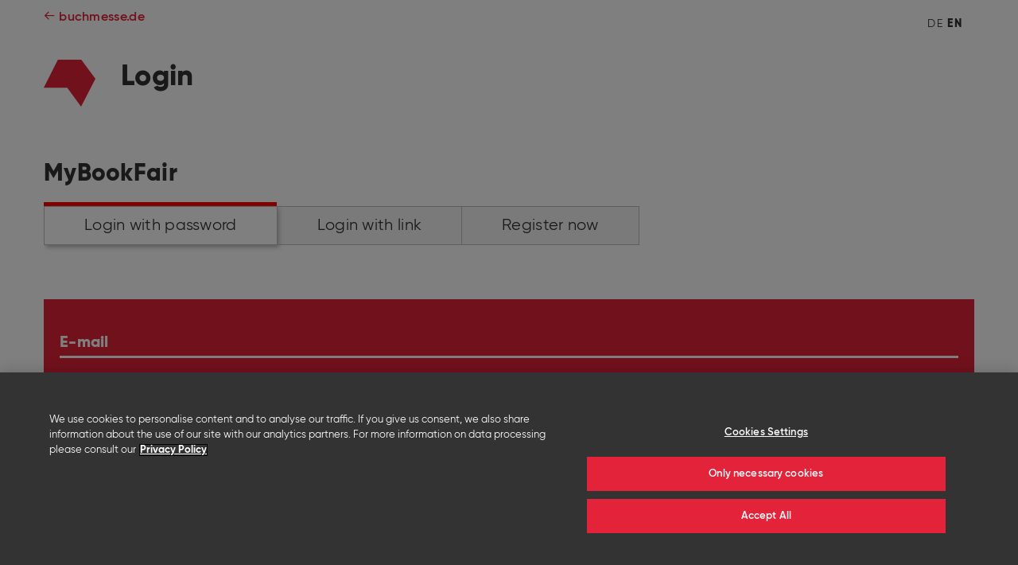

--- FILE ---
content_type: text/html; charset=UTF-8
request_url: https://services.buchmesse.de/login
body_size: 4007
content:
<!doctype html>
<html lang="en">
	<head>
		<meta charset="utf-8">
		<meta http-equiv="X-UA-Compatible" content="IE=edge">
		<meta name="viewport" content="width=device-width, initial-scale=1">
		<!-- The above 3 meta tags *must* come first in the head; any other head content must come *after* these tags -->
		<meta name="description" content="">
		<meta name="author" content="">
		<meta name="_token" content="BxHBZzZYZVvbVw6AxOwXY7NuaofEYsC35b5fsZf8">

		<title>Frankfurter Buchmesse - Login</title>

		<script type="text/javascript">
			var assetBasePath = 'https://services.buchmesse.de/';
		</script>

    <link rel="shortcut icon" href="/favicon.ico" />
    <link rel="icon" href="/favicon.ico" />

		<!-- IE10 viewport hack for Surface/desktop Windows 8 bug -->
		<!-- <link href="https://services.buchmesse.de/../../assets/css/ie10-viewport-bug-workaround.css" rel="stylesheet"> -->

		<!-- Custom styles for this template -->
		<link href="/css/app.css?id=e8e2c3bec50f75c5638d" type="text/css" rel="stylesheet"/>
		    
    <script src="https://cdn.cookielaw.org/scripttemplates/otSDKStub.js" data-domain-script="fed68a2d-9884-4fad-9cf4-3bc05a831afb" type="text/javascript" charset="UTF-8"></script>
<script type="text/javascript">
  function OptanonWrapper() { }
</script>

    
		    
    <!-- Google Tag Manager -->
<script>(function(w,d,s,l,i){w[l]=w[l]||[];w[l].push({'gtm.start':
new Date().getTime(),event:'gtm.js'});var f=d.getElementsByTagName(s)[0],
j=d.createElement(s),dl=l!='dataLayer'?'&l='+l:'';j.async=true;j.src=
'https://www.googletagmanager.com/gtm.js?id='+i+dl;f.parentNode.insertBefore(j,f);
})(window,document,'script','dataLayer','GTM-M92ZVH7');</script>
<!-- End Google Tag Manager -->	</head>
	<body>
    <!-- Google Tag Manager (noscript) -->
<noscript><iframe src="https://www.googletagmanager.com/ns.html?id=GTM-M92ZVH7"
height="0" width="0" style="display:none;visibility:hidden"></iframe></noscript>
<!-- End Google Tag Manager (noscript) -->
  	<header role="banner">
	    <div class="navOverlay"></div>
<div class="pageNav">

  <div class="layoutContainer">
    <div class="navHead navHead--satellite clearfix">
      <p class="navHead__tagline">
                  <a class="navHead__taglineLink" href="https://www.buchmesse.de">buchmesse.de</a>
              </p>

        
        <div class="navHead__utilButtons">
          <div class="secondaryNav secondaryNav--language">
            <div class="language-switcher-language-url" role="navigation">
              <ul id="block-languageswitcher" class="secondaryNav__languageList">
                <li hreflang="de" class="de secondaryNav__languageItem ">
                  <a href="https://services.buchmesse.de/lang/de"
                     class="language-link "
                     hreflang="de"
                     id="changeLanguageDE">DE</a>
                </li>
                <li hreflang="en" class="en secondaryNav__languageItem  is-active ">
                  <a href="https://services.buchmesse.de/lang/en"
                     class="language-link  is-active "
                     hreflang="en"
                     id="changeLanguageEN">EN</a>
                </li>
              </ul>
            </div>
          </div>

          <div class="navHead">
                          <div
                class="userButton  userButton--loggedout ">
                <div class="userButton__menu">
                  <a href="https://services.buchmesse.de/profile"
                    class="navHead__utilButton navHead__utilButton--user primaryButton primaryButton--standard primaryButton--small primaryButton--pebble">
                    Personal Data
                  </a>
                  <a href="https://services.buchmesse.de/logout"
                     onclick="event.preventDefault(); document.getElementById('logout-form').submit();"
                     class="navHead__utilButton navHead__utilButton--user primaryButton primaryButton--standard primaryButton--small primaryButton--pebble">
                     <span class="primaryLink__text">Sign out</span>
                  </a>
                </div>
              </div>
                      </div>
        </div>


    </div>
  </div>

  <div class="navSatellite">
    <div class="navSatellite__inner layoutContainer">
      <a href="https://services.buchmesse.de">
        <img src="/build/resources/img/fbm-logo.svg" class="navSatellite__logo" alt="MyBookFair" title="MyBookFair" />
      </a>

      <div class="navSatellite__headline">
        Login      </div>
    </div>
  </div>
</div>

    </header>

		<div class="cntModule text">
			<div class="layoutContainer slideEntry">
				<div class="text__inner typoCm clearfix">
										  <br/>
  <h1 class="typoHs"><strong class="typoeHsb">MyBookFair</strong></h1>
    
  
  
  
  
  
  
    

  <div class="page-tabs page-tabs-survey">
    <div class="tabs__headerContainer swipeFade">
      <div class="tabs__header swipeFade__inner">
        <div class="tabs__headerInner">
          <ul>
            <li class="typoCm is-active init-workaround" id="login_password"><a href="#login_password">Login with password</a></li>
            <li class="typoCm " id="login_link"><a href="#login_link">Login with link</a></li>
            <li class="typoCmx" id="registration"><a href="#registration">Register now</a></li>
          </ul>
        </div>
      </div>
    </div>
    <div class="tabs__tabContent tabs__tabcontent--active" data-tab-id="login_password">
      <form class="form-login bgRed textWhite paddedBoxMS form-horizontal" method="POST" action="https://services.buchmesse.de/login" enctype="application/x-www-form-urlencoded"><input type="hidden" name="_token" value="BxHBZzZYZVvbVw6AxOwXY7NuaofEYsC35b5fsZf8">
      <div class="ui-inputBox ">
        <input type="email" id="email" name="email" class="form-control ui-inputBox__input"
               value=""/>
        <label for="email" class="ui-inputBox__label">E-mail</label>
      </div>
      <div class="ui-inputBox">
        <input type="password" id="password" name="password" class="form-control ui-inputBox__input" autocomplete="off"/>
        <label for="password" class="ui-inputBox__label">Password</label>
      </div>
      <div class="row form-actions">
        <button type="submit" style="margin-right: 5px;"
                class="floated-left primaryButton primaryButton--standard primaryButton--small primaryButton--pebble primaryButton--login ripple ripple--pebble">Login</button>
        <a
          class="primaryButton primaryButton--standard primaryButton--salt primaryButton--small primaryButton--pebble ripple ripple--salt"
          href="https://services.buchmesse.de/password/reset">Forgotten your password?</a>
        <div class="clearfix"></div>
      </div>
      </form>
    </div>
    <div class="tabs__tabContent " data-tab-id="login_link">
      <form class="form-login bgRed textWhite paddedBoxMS form-horizontal" method="POST" action="https://services.buchmesse.de/loginlink" enctype="application/x-www-form-urlencoded"><input type="hidden" name="_token" value="BxHBZzZYZVvbVw6AxOwXY7NuaofEYsC35b5fsZf8">
      <div class="ui-inputBox">
        <input type="email" id="email" name="email" class="form-control ui-inputBox__input"
               value=""/>
        <label for="email" class="ui-inputBox__label">E-mail</label>
      </div>
      <div class="row form-actions">
        <button type="submit" style="margin-right: 5px;"
                class="floated-left primaryButton primaryButton--standard primaryButton--small primaryButton--pebble primaryButton--login ripple ripple--pebble">Request login link</button>
        <div class="clearfix"></div>
      </div>
      </form>
    </div>
    <div class="tabs__tabContent " data-tab-id="registration">
      <form class="form-login bgRed textWhite paddedBoxMS form-horizontal" method="POST"><input type="hidden" name="_token" value="BxHBZzZYZVvbVw6AxOwXY7NuaofEYsC35b5fsZf8">
      If you do not yet have access to MyBookFair, click on the link below to register.<br/><br/>
      <div class="row form-actions">
        <a style="margin-right: 5px;"
           class="primaryButton primaryButton--standard primaryButton--salt primaryButton--small primaryButton--pebble ripple ripple--salt"
           href="https://services.buchmesse.de/register">Register now</a>
        <div class="clearfix"></div>
      </div>
      </form>
    </div>
  </div>

  <br/>

  <div class="paddedBoxMS bgSalt rteContent">
    <h4>Register to...</h4>
            <ul class="listing">
              <li>obtain a press ticket</li>
              <li>settle your invoices via credit card.</li>
            </ul>
  </div>
				</div>
			</div>
		</div>

		<footer class="footer">
  <div class="clearfix layoutContainer">
    <div class="footer__inner clearfix">

      <div class="footer__nextBookfair textWhite">
        Frankfurter Buchmesse 15 - 19 October 2025
      </div>

      <div class="footerContent__wrapper footerContent textWhite">
                <div class="footerContent__intro typoHs">Service</div>
<div class="footerContent__summary typoCs">
	<p><b>Any questions?</b></p>
	<p>
    Frankfurter Buchmesse<br/>
    <span class="phoneNumber">t: +49 (0)69 2102-111</span>
  </p>
	<p>
    <a class="" href="mailto:contact@buchmesse.de"><b>contact@buchmesse.de</b></a>
  </p>
</div>
        
              </div>

            <div id="block-socialmedialinks" class="block-social-media-links footerSocialMedia">

        <p class="footerSocialMedia__headline textWhite">Follow us</p>
        <ul class="footerSocialMedia__list clearfix">
          <li class="footerSocialMedia__listItem">
            <a target="_blank" rel="noopener" href="https://www.facebook.com/frankfurterbuchmesse/"
              aria-label="Facebook" title="Facebook" class="footerSocialMedia__link footerSocialMedia__link--facebook">
            </a>
          </li>
          <li class="footerSocialMedia__listItem">
            <a target="_blank" rel="noopener" href="https://www.twitter.com/Book_Fair" aria-label="Twitter"
              title="Twitter" class="footerSocialMedia__link footerSocialMedia__link--twitter">
            </a>
          </li>
          <li class="footerSocialMedia__listItem">
            <a target="_blank" rel="noopener" href="https://www.instagram.com/buchmesse/" aria-label="Instagram"
              title="Instagram" class="footerSocialMedia__link footerSocialMedia__link--instagram">
            </a>
          </li>
          <li class="footerSocialMedia__listItem">
            <a target="_blank" rel="noopener" href="https://www.youtube.com/user/buchmesse" aria-label="YouTube"
              title="YouTube" class="footerSocialMedia__link footerSocialMedia__link--youtube">
            </a>
          </li>
          <li class="footerSocialMedia__listItem">
            <a target="_blank" rel="noopener" href="https://www.linkedin.com/groups/42948" aria-label="LinkedIn"
              title="LinkedIn" class="footerSocialMedia__link footerSocialMedia__link--linkedin">
            </a>
          </li>
          <li class="footerSocialMedia__listItem">
            <a target="_blank" rel="noopener"
              href="https://www.xing.com/communities/groups/frankfurter-buchmesse-f2f3-1075878" aria-label="Xing"
              title="Xing" class="footerSocialMedia__link footerSocialMedia__link--xing">
            </a>
          </li>
        </ul>
      </div>
      
      <nav role="navigation" id="block-fbm-front-footer" class="footerMenu">
        <ul data-region="footer" class="footerMenu__list">
          <li class="footerMenu__item">
            <a class="footerMenu__link" target="_blank" rel="noreferrer"
               href="https://www.buchmesse.de/en/privacy-policy">Privacy</a>
          </li>
          <li class="footerMenu__item">
            <a class="footerMenu__link" target="_blank" rel="noreferrer"
              href="https://www.buchmesse.de/en/imprint/">Imprint</a>
          </li>
          <li class="footerMenu__item">
            <a class="footerMenu__link" target="_blank" rel="noreferrer"
              href="https://www.buchmesse.de/en/contact/">Contact</a>
          </li>
          <li class="footerMenu__item">
            <a href="#" class="footerMenu__link"
               onclick="Optanon.ToggleInfoDisplay();return false;">Cookie Settings</a>
          </li>
        </ul>

        <div class="footerMenu__copyright">&#xA9; Frankfurter Buchmesse 2026</div>
      </nav>
    </div>
  </div>
</footer>
    <div class="modalLayerBackdrop"></div>
<div class="modalLayer modalLayer--posAbsolute" id="languageChange">
    <button class="modalLayer__closeX">Close</button>
    <!--<p class="modalLayer__headline typoCl"></p>-->
		<div class="modal-body">
			<p>Do you really want to change the language?</p>
			<p>Please note that all changes are discarded and you will be redirected to the overview page.</p>
      <p>&nbsp;</p>
		</div>
		<div class="modal-footer">
			<button type="button" class="floated-left primaryButton primaryButton--standard primaryButton--small primaryButton--pebble primaryButton--red ripple ripple--pebble change">Change language</button>
      <button type="button" class="primaryButton primaryButton--standard primaryButton--small primaryButton--cancel ripple close" data-dismiss="modal">Close</button>
		</div>
</div>

		<!-- Javascript Includes -->
    <script
      type="module"
      src="https://cdn.jsdelivr.net/npm/friendly-challenge@0.9.19/widget.module.min.js"
      async
      defer
    ></script>
    <script nomodule src="https://cdn.jsdelivr.net/npm/friendly-challenge@0.9.19/widget.min.js" async defer></script>
    <script
      src="https://code.jquery.com/jquery-3.7.1.min.js"
      integrity="sha256-/JqT3SQfawRcv/BIHPThkBvs0OEvtFFmqPF/lYI/Cxo="
      crossorigin="anonymous"
    ></script>
		<script src="/js/all.js?id=3df783583a9ca81574f1"></script>
		<script>
			$.ajaxSetup({
				headers: {
					'X-CSRF-TOKEN': $('meta[name="_token"]').attr('content')
				}
			});
		</script>
		<!-- // -->

      
  <script>
    function OptanonWrapper() { }
    let hOnetrustInterval = setInterval(function(){
      if(OneTrust) {

        // Push load event to tag manager
        window.dataLayer.push({
          event: 'onetrustLoaded'
        });

        OneTrust.LoadBanner();
        clearInterval(hOnetrustInterval);
      }
    }, 500);
  </script>
	</body>
</html>


--- FILE ---
content_type: text/css
request_url: https://services.buchmesse.de/css/app.css?id=e8e2c3bec50f75c5638d
body_size: 23122
content:
a,abbr,acronym,address,applet,article,aside,audio,b,big,blockquote,body,canvas,caption,center,cite,code,dd,del,details,dfn,div,dl,dt,em,embed,fieldset,figcaption,figure,footer,form,h1,h2,h3,h4,h5,h6,header,hgroup,html,i,iframe,img,ins,kbd,label,legend,li,mark,menu,nav,object,ol,output,p,pre,q,ruby,s,samp,section,small,span,strike,strong,sub,summary,sup,table,tbody,td,tfoot,th,thead,time,tr,tt,u,ul,var,video{border:0;font:inherit;font-size:100%;margin:0;padding:0;vertical-align:baseline}html{line-height:1}ol,ul{list-style:none}table{border-collapse:collapse;border-spacing:0}caption,td,th{font-weight:400;text-align:left;vertical-align:middle}blockquote,q{quotes:none}blockquote:after,blockquote:before,q:after,q:before{content:"";content:none}a img{border:none}article,aside,details,figcaption,figure,footer,header,hgroup,main,menu,nav,section,summary{display:block}.slick-slider{-webkit-touch-callout:none;-webkit-tap-highlight-color:transparent;box-sizing:border-box;touch-action:pan-y;-webkit-user-select:none;-moz-user-select:none;-ms-user-select:none;user-select:none}.slick-list,.slick-slider{display:block;position:relative}.slick-list{margin:0;overflow:hidden;padding:0}.slick-list:focus{outline:none}.slick-list.dragging{cursor:pointer;cursor:hand}.slick-slider .slick-list,.slick-slider .slick-track{transform:translateZ(0)}.slick-track{display:block;left:0;margin-left:auto;margin-right:auto;position:relative;top:0}.slick-track:after,.slick-track:before{content:"";display:table}.slick-track:after{clear:both}.slick-loading .slick-track{visibility:hidden}.slick-slide{display:none;float:left;height:100%;min-height:1px}[dir=rtl] .slick-slide{float:right}.slick-slide img{display:block}.slick-slide.slick-loading img{display:none}.slick-slide.dragging img{pointer-events:none}.slick-initialized .slick-slide{display:block}.slick-loading .slick-slide{visibility:hidden}.slick-vertical .slick-slide{border:1px solid transparent;display:block;height:auto}.slick-arrow.slick-hidden{display:none}@font-face{font-display:swap;font-family:Gilroy;font-style:normal;font-weight:300;src:url(/fonts/34C4A0_B_0.eot?04495c16f02a330201199b963a7a0154);src:url(/fonts/34C4A0_B_0.woff2?f97c9beb327cdd17e66ad0d8bed022cd) format("woff2"),url(/fonts/34C4A0_B_0.woff?ad30660e6964461a8c25936f946732bc) format("woff"),url(/fonts/34C4A0_B_0.ttf?0783bd1c8969501dd4d12f98043b4a27) format("truetype")}@font-face{font-display:swap;font-family:Gilroy;font-style:normal;font-weight:400;src:url(/fonts/34C4A0_6_0.eot?e88e4a7edbcc61777bfa67d681fa17eb);src:url(/fonts/34C4A0_6_0.woff2?ff7f0906b7d8b30d85619b88600ff143) format("woff2"),url(/fonts/34C4A0_6_0.woff?ce56582f549cdaa8393b65828e355ada) format("woff"),url(/fonts/34C4A0_6_0.ttf?87c0817d1a5adb38578dd142a194d8b1) format("truetype")}@font-face{font-display:swap;font-family:Gilroy;font-style:normal;font-weight:500;src:url(/fonts/34C4A0_9_0.eot?c5a1fcafa3355cc9fd3fc3f0530b43d4);src:url(/fonts/34C4A0_9_0.woff2?db15f701edd26dd01540bdceb6ff45bc) format("woff2"),url(/fonts/34C4A0_9_0.woff?b3ee3e6e1ec9003bbcd3383b2399b6c1) format("woff"),url(/fonts/34C4A0_9_0.ttf?6b064770f6024888c371e4aeff2a7c29) format("truetype")}@font-face{font-display:swap;font-family:Gilroy;font-style:normal;font-weight:600;src:url(/fonts/34C4A0_4_0.eot?0742ca5b8daf43b8b8225303ad9894e9);src:url(/fonts/34C4A0_4_0.woff2?d65116ec828253e948fd7ec3374b2258) format("woff2"),url(/fonts/34C4A0_4_0.woff?512537c4603df79484b1e1ee4deaad7e) format("woff"),url(/fonts/34C4A0_4_0.ttf?41c5a2131348583ed3beac9ccf2205a0) format("truetype")}@font-face{font-display:swap;font-family:Gilroy;font-style:normal;font-weight:700;src:url(/fonts/34C4A0_11_0.eot?d4b29459b21ee48ccee68f36b984b990);src:url(/fonts/34C4A0_11_0.woff2?04aa01ecfe93c5281d87eb33116e7748) format("woff2"),url(/fonts/34C4A0_11_0.woff?7f0b60c4fd0a2212d7324a2e1daa98cc) format("woff"),url(/fonts/34C4A0_11_0.ttf?e7f6f9dc728beeff757f36aff206b78f) format("truetype")}@font-face{font-display:swap;font-family:Gilroy;font-style:normal;font-weight:800;src:url(/fonts/34C4A0_F_0.eot?80695fa6b1cdab606dbc0e08b83bc2cd);src:url(/fonts/34C4A0_F_0.woff2?ae1e992f9c7287ed2cb917c9cf16910c) format("woff2"),url(/fonts/34C4A0_F_0.woff?bb0d5d743aa62c1b8c7ce7060ae59cc1) format("woff"),url(/fonts/34C4A0_F_0.ttf?4904a0b611486940bc82374bfe3a7d88) format("truetype")}@font-face{font-display:block;font-family:fbmIcons;font-style:normal;font-weight:400;src:url(/fonts/fbm.eot?1787baacf58f84a1bdf46dc3c643ea48);src:url(/fonts/fbm.woff2?ed77bd32bc14ed3d05a78a4e62de2b99) format("woff2"),url(/fonts/fbm.woff?878b36c0f34f96778ba2add6d0d8fe17) format("woff"),url(/fonts/fbm.ttf?2eb8268fa0be5429474a11a0b84dacc6) format("truetype")}.bgRed{background-color:#e32339}.bgPebble{background-color:#333}.bgSalt{background-color:#e8e8e8}.bgWhite,.bgYellow{background-color:#fff}.textRed{color:#e32339}.textPebble{color:#333}.textWhite{color:#fff}.gallery{position:relative}.gallery .gallery__button{bottom:0;position:absolute;z-index:1}.gallery .gallery__button--next{right:0}.gallery .gallery__button--prev{right:80px}@media(max-width:991px){.gallery .gallery__button--prev{right:63px}}.mediaCrop{overflow:hidden}.mediaCrop img,.mediaCrop video{margin-left:50%;max-width:none;transform:translateX(-50%)}.mediaCrop video{height:auto;width:auto}.phoneNumber{text-decoration:none}.phoneNumber:before{-webkit-font-smoothing:antialiased;-moz-osx-font-smoothing:grayscale;content:"";font-family:fbmicons;font-size:1em;font-weight:400;margin-right:1em;vertical-align:-2px}@media(max-width:600px){.phoneNumber:before{vertical-align:-1px}}.videoPlayer{position:relative}.videoPlayer__video{display:none}.videoPlayer__video video{height:auto!important;vertical-align:middle;width:100%!important}.videoPlayer__image img{height:auto;width:100%}.videoPlayer--active .videoPlayer__video{display:block}.videoPlayer--active .videoPlayer__image{display:none}.videoPlayer__logoButton{background:transparent url(/images/video-logo-play.svg?f76457700937675df38671e7e0d4a741) no-repeat 50% 50%;background-size:contain;border:0;cursor:pointer;display:block;height:100px;left:50%;margin:0;max-width:110px;overflow:hidden;padding:0;position:absolute;text-indent:-999px;top:50%;transform:translate(-50%,-50%);width:20%}.videoPlayer .videoPlayer__button{bottom:0;position:absolute;right:0}.videoPlayerEmbed{position:relative}.videoPlayerEmbed__video{display:none;position:relative}.videoPlayerEmbed__video:after{content:"";display:block;padding-bottom:56.25%}.videoPlayerEmbed__video iframe{bottom:0;height:100%;left:0;margin:0;position:absolute;right:0;top:0;width:100%}.videoPlayerEmbed__image img{height:auto;width:100%}.videoPlayerEmbed--active .videoPlayerEmbed__video{display:block}.videoPlayerEmbed--active .videoPlayerEmbed__image{display:none}.videoPlayerEmbed__logoButton{background:transparent url(/images/video-logo-play.svg?f76457700937675df38671e7e0d4a741) no-repeat 50% 50%;background-size:contain;border:0;cursor:pointer;display:block;height:100px;left:50%;margin:0;max-width:110px;overflow:hidden;padding:0;position:absolute;text-indent:-999px;top:50%;transform:translate(-50%,-50%);width:20%}.videoPlayerEmbed .videoPlayerEmbed__button{bottom:0;position:absolute;right:0}.tabs__headerContainer{border-bottom:1px solid #d2d2d2;margin-bottom:48px;position:relative}.tabs__header{-webkit-overflow-scrolling:touch;display:flex;flex-flow:row nowrap;justify-content:stretch;margin:auto;overflow-x:auto;overflow-y:hidden;position:relative;width:100%}.tabs__headerInner{position:relative;white-space:nowrap}.tabs__indicator{background:#e32339;bottom:0;height:10px;left:0;position:absolute;transform:translateX(0);transition:transform .4s cubic-bezier(1,0,.8,.9),width .2s cubic-bezier(1,0,.8,.9) .2s}.tabs__tab{background:none;border:0;display:inline-block;font-family:inherit;margin:0 60px 0 0;max-width:50%;outline:0;padding:0 0 30px;transition:color .4s}.tabs__tab,.tabs__tab span{position:relative}.tabs__tab:focus,.tabs__tab:hover{color:#e32339;cursor:pointer}.tabs__tab--active{color:#e32339}.tabs__tab--invisible,.tabs__tabContent{display:none}.tabs__tabContent--active{display:block}.tabs--white .tabs__headerContainer{border-bottom:none}.tabs--white .tabs__indicator{background:#fff;height:5px}.tabs--white .tabs__tab{color:hsla(0,0%,100%,.8);margin:0 23px 0 0;max-width:none;padding:0 0 10px}.tabs--white .tabs__tab--active,.tabs--white .tabs__tab:focus,.tabs--white .tabs__tab:hover{color:#fff}.tabs--filled .tabs__headerContainer{border-bottom-color:#e32339}.tabs--filled .tabs__headerInner{background-color:#fafafa}.tabs--filled .tabs__tab{color:#333;float:left;margin-right:0;max-width:none;padding:10px 40px 9px;z-index:1}.tabs--filled .tabs__tab--active{color:#fff;font-weight:600}.tabs--filled .tabs__indicator{height:100%;z-index:0}@media(max-width:600px){.tabs__indicator{height:5px}.tabs__tab{margin-right:30px;padding-bottom:15px}}.rteContent h2,.rteContent ol,.rteContent p,.rteContent table,.rteContent ul{margin-bottom:30px}.rteContent h2:last-child,.rteContent ol:last-child,.rteContent p:last-child,.rteContent table:last-child,.rteContent ul:last-child{margin-bottom:0}.rteContent ul li{list-style-type:disc;margin-bottom:5px;margin-left:20px}.rteContent ul li:last-child{margin-bottom:0}.rteContent ol li{list-style-type:decimal;margin-bottom:5px;margin-left:20px}.rteContent ol li:last-child{margin-bottom:0}.rteContent strong{font-weight:800}.rteContent em{font-style:italic}.rteContent sup{bottom:.4em}.rteContent sub,.rteContent sup{font-size:.6em;position:relative}.rteContent sub{top:.4em}.rteContent a{color:inherit;text-decoration:underline;transition:color .4s}.rteContent a:focus,.rteContent a:hover{color:#e32339}.rteContent .textWhite a:focus,.rteContent .textWhite a:hover{color:#333}.tag{background-color:#333;color:#fff;display:inline-block;font-size:14px;font-weight:800;letter-spacing:.3px;line-height:18px;padding:2px 6px 3px}.tag--red{background-color:#e32339}@media(max-width:600px){.tag{font-size:13px;line-height:21px;padding:5px 15px}}.shareLinks__label{margin-bottom:10px}.shareLinks__item{display:inline-block;float:left;margin-right:10px}.shareLinks__item:last-child{margin-right:0}.shareLinks__link{border-radius:50%;color:#fff;display:inline-block;font-size:20px;height:60px;line-height:60px;overflow:hidden;position:relative;text-align:center;text-indent:-300px;transition:background-color .2s;width:60px}.shareLinks__link:before{-webkit-font-smoothing:antialiased;-moz-osx-font-smoothing:grayscale;background-color:#e32339;font-family:fbmicons;font-weight:400;height:100%;left:0;position:absolute;text-indent:0;top:0;transition:background-color .2s;width:100%}.shareLinks__link--twitter:before{background-color:#1da1f2;content:""}.shareLinks__link--facebook:before{background-color:#3b5998;content:""}.shareLinks__link--xing:before{background-color:#b0d400;content:""}.shareLinks__link--linkedin:before{background-color:#0077b5;content:""}.shareLinks__link--ical{background-color:#c96663;font-weight:800;text-decoration:none;text-indent:0}.shareLinks__link:focus,.shareLinks__link:focus:before,.shareLinks__link:hover,.shareLinks__link:hover:before{background-color:#58585a}@media(max-width:600px){.shareLinks__link{font-size:12px;height:38px;line-height:38px;width:38px}}.ripple{overflow:hidden;position:relative}.ripple__wave{border-radius:100%;display:block;height:0;position:absolute;width:0}.ripple--red .ripple__wave{background-color:#e32339}.ripple--pebble .ripple__wave{background-color:#333}.ripple--cloud .ripple__wave{background-color:#bdbdbd}.imageZoom{overflow:hidden}.imageZoom__image{transform:scale(1);transition:transform .5s ease-in-out}.imageZoom__image:hover{transform:scale(1.02)}.slideEntry{opacity:1;transform:translate(0);transition:transform 1s,opacity 1s}.slideEntry--hidden{opacity:0;transform:translateX(-1%)}.slideEntry--heavyLeft.slideEntry--hidden{transform:translateX(-5%)}.slideEntry--fromBottom.slideEntry--hidden{opacity:0;transform:translateY(50px)}@media print{.slideEntry--hidden{opacity:1!important;transform:none}}.initiallyHidden{background-color:#e32339;background-image:linear-gradient(to right top,#74000a,#d22222);mix-blend-mode:multiply}.initiallyHidden__content{transition:opacity .5s linear}.initiallyHidden__content--hidden{opacity:0}.ui-inputBox{border-bottom:3px solid #fff;margin-bottom:20px;position:relative}.ui-inputBox__label{color:#fff;font-size:20px;font-weight:800;left:0;line-height:30px;position:absolute;top:20px;transition:top .3s,font-size .3s,line-height .3s,font-weight .3s}.ui-inputBox__label--required:after{content:" *"}.ui-inputBox__input{background-color:transparent;border:0;color:#fff;font-size:20px;font-weight:800;line-height:30px;outline:0;padding-left:0;padding-top:20px;width:100%}.ui-inputBox__input--filled~label,.ui-inputBox__input:focus~label{font-size:14px;font-weight:800;line-height:24px;top:0}.ui-inputBox__input:-webkit-autofill,.ui-inputBox__input:-webkit-autofill:focus,.ui-inputBox__input:-webkit-autofill:hover{-webkit-text-fill-color:#fff;-webkit-transition-delay:99999s}@media(max-width:600px){.ui-inputBox__input,.ui-inputBox__label{font-size:14px;line-height:20px}.ui-inputBox__input:focus~label,.ui-inputBox__input:valid~label{font-size:12px;line-height:20px}}.ui-textInputOutlined{border-bottom:3px solid #fff;margin-bottom:20px;position:relative}.ui-textInputOutlined__label{color:#333;font-size:16px;font-weight:800;line-height:24px}.ui-textInputOutlined__label--required:after{content:" *"}.ui-textInputOutlined__input{background-color:#fff;border:1px solid #58585a;border-radius:0;color:#333;font-size:17px;line-height:30px;outline:0;padding:5px 20px 5px 15px;width:100%}.ui-textInputOutlined__input:-moz-placeholder-shown{background-color:#fafafa;border-color:#e8e8e8;color:#58585a}.ui-textInputOutlined__input:-ms-input-placeholder{background-color:#fafafa;border-color:#e8e8e8;color:#58585a}.ui-textInputOutlined__input:placeholder-shown{background-color:#fafafa;border-color:#e8e8e8;color:#58585a}.ui-textInputOutlined__input:active,.ui-textInputOutlined__input:focus{background-color:#fff;border-color:#333;box-shadow:0 3px #333;color:#333}.ui-selectBox{border-bottom:3px solid #fff;margin-bottom:20px;position:relative}.ui-selectBox__label{color:#fff;font-size:14px;font-weight:800;line-height:24px}.ui-selectBox__label:before{-webkit-font-smoothing:antialiased;-moz-osx-font-smoothing:grayscale;bottom:10px;content:"";font-family:fbmicons;font-size:18px;font-weight:400;line-height:1em;pointer-events:none;position:absolute;right:19px}.ui-selectBox__label--required:after{content:" *"}.ui-selectBox__select{-webkit-appearance:none;-moz-appearance:none;appearance:none;background-color:transparent;border:0;color:#fff;font-size:20px;font-weight:800;line-height:30px;outline:0;width:100%}.ui-selectBox__select::-ms-expand{display:none}.ui-selectBox__select:focus{outline:1px dotted #fff}.ui-selectBox option{color:#333}@media(max-width:600px){.ui-selectBox__select{font-size:14px;line-height:20px}}.ui-selectBoxOutlined{margin-bottom:20px;position:relative}.ui-selectBoxOutlined__label{color:#333;font-size:16px;font-weight:800;line-height:24px}.ui-selectBoxOutlined__label:before{-webkit-font-smoothing:antialiased;-moz-osx-font-smoothing:grayscale;bottom:10px;color:#ff4c4f;content:"";font-family:fbmicons;font-size:18px;font-weight:400;line-height:1em;pointer-events:none;position:absolute;right:19px}.ui-selectBoxOutlined__label--required:after{content:" *"}.ui-selectBoxOutlined__label--filledArrow:before{background-color:#e32339;bottom:0;bottom:1px;color:#fff;font-size:14px;height:40px;line-height:40px;right:1px;text-align:center;width:40px}.ui-selectBoxOutlined__select{-webkit-appearance:none;-moz-appearance:none;appearance:none;background-color:#fafafa;border:1px solid #e8e8e8;border-radius:0;color:#58585a;font-size:17px;line-height:30px;margin-top:7px;outline:0;padding:5px 50px 5px 15px;width:100%}.ui-selectBoxOutlined__select--hasValue{background-color:#fff;border-color:#58585a;color:#333}.ui-selectBoxOutlined__select--noTextLabel{margin-top:0}.ui-selectBoxOutlined__select::-ms-expand{display:none}.ui-selectBoxOutlined__select:focus{outline:1px dotted #fff}.ui-selectBoxOutlined option{color:#333}.ui-selectBoxOutlined--inline{align-items:center;display:flex}.ui-selectBoxOutlined--inline .ui-selectBoxOutlined__label{margin-right:20px;white-space:nowrap}.ui-selectBoxOutlined--inline .ui-selectBoxOutlined__select{margin-top:0}@media(max-width:600px){.ui-selectBoxOutlined__select{font-size:14px;line-height:20px}.ui-selectBoxOutlined__label:before{bottom:6px}}.ui-checkboxBox{margin-bottom:20px;position:relative}.ui-checkboxBox__checkbox{left:0;opacity:0;position:absolute;top:2px;z-index:-1000}.ui-checkboxBox__checkbox+.ui-checkboxBox__label{cursor:pointer;display:inline-block;font-weight:400;padding-left:36px;position:relative;vertical-align:middle;z-index:1}.ui-checkboxBox__checkbox+.ui-checkboxBox__label .ui-checkboxBox__icon{background-color:#fff;border:1px solid #fff;border-radius:4px;height:18px;left:0;position:absolute;text-align:center;top:3px;width:18px}.ui-checkboxBox__checkbox+.ui-checkboxBox__label .ui-checkboxBox__icon:after{-webkit-font-smoothing:antialiased;-moz-osx-font-smoothing:grayscale;color:#000;content:"";display:block;font-family:fbmicons;font-size:8px;font-weight:400;font-weight:800;line-height:17px;opacity:0;transition:opacity .1s ease-in}.ui-checkboxBox__checkbox+.ui-checkboxBox__label--required:after{content:" *"}.ui-checkboxBox__checkbox:checked+.ui-checkboxBox__label .ui-checkboxBox__icon:after{opacity:1}@media(max-width:600px){.ui-checkboxBox+.ui-checkboxBox__label .ui-checkboxBox__icon{top:0}}.ui-checkboxBoxRed{margin-bottom:20px;position:relative}.ui-checkboxBoxRed__checkbox{left:0;opacity:0;position:absolute;top:2px;z-index:-1000}.ui-checkboxBoxRed__checkbox+.ui-checkboxBoxRed__label{cursor:pointer;display:inline-block;font-size:20px;line-height:22px;padding-left:36px;padding-top:5px;position:relative;vertical-align:middle;z-index:1}.ui-checkboxBoxRed__checkbox+.ui-checkboxBoxRed__label .ui-checkboxBoxRed__icon{background-color:#fff;border:1px solid #e8e8e8;height:25px;left:0;position:absolute;text-align:center;top:3px;width:25px}.ui-checkboxBoxRed__checkbox+.ui-checkboxBoxRed__label .ui-checkboxBoxRed__icon:after{-webkit-font-smoothing:antialiased;-moz-osx-font-smoothing:grayscale;color:#fff;content:"";display:block;font-family:fbmicons;font-size:10px;font-weight:400;font-weight:800;line-height:25px;opacity:0;transition:opacity .1s ease-in}.ui-checkboxBoxRed__checkbox+.ui-checkboxBoxRed__label--required:after{content:" *"}.ui-checkboxBoxRed__checkbox:checked+.ui-checkboxBoxRed__label .ui-checkboxBoxRed__icon{background-color:#ff4c4f;border:1px solid #ff4c4f}.ui-checkboxBoxRed__checkbox:checked+.ui-checkboxBoxRed__label .ui-checkboxBoxRed__icon:after{opacity:1}@media(max-width:600px){.ui-checkboxBoxRed+.ui-checkboxBoxRed__label .ui-checkboxBoxRed__icon{top:0}}.radioButtonBox{margin-bottom:10px;position:relative}.radioButtonBox:last-child{margin-bottom:0}.radioButtonBox__radioButton{left:0;opacity:0;position:absolute;top:2px;z-index:-1000}.radioButtonBox__radioButton:checked+.radioButtonBox__label .radioButtonBox__icon:after{opacity:1}.radioButtonBox__label{cursor:pointer;display:inline-block;font-weight:400;padding-left:36px;position:relative;vertical-align:middle;z-index:1}.radioButtonBox__icon{background-color:#fff;border:1px solid #fff;border-radius:50%;height:18px;left:0;position:absolute;text-align:center;top:3px;width:18px}.radioButtonBox__icon:after{background-color:#000;border-radius:50%;content:"";display:block;height:8px;left:4px;opacity:0;position:absolute;top:4px;transition:opacity .1s ease-in;width:8px}.textarea{background:transparent;border:3px solid #fff;color:#fff;font-family:gilroy,arial,sans-serif;font-size:20px;font-weight:800;line-height:30px;margin-bottom:5px;outline:0;resize:vertical;width:100%}@media(max-width:600px){.textarea__input{font-size:14px;line-height:20px}}.textareaGrey{background:#fff;border:1px solid #58585a;color:#333;font-family:gilroy,arial,sans-serif;font-size:20px;line-height:30px;margin-bottom:5px;outline:0;padding:20px;resize:vertical;width:100%}.textareaGrey:-moz-placeholder-shown{background-color:#fafafa;border-color:#e8e8e8;color:#58585a}.textareaGrey:-ms-input-placeholder{background-color:#fafafa;border-color:#e8e8e8;color:#58585a}.textareaGrey:placeholder-shown{background-color:#fafafa;border-color:#e8e8e8;color:#58585a}.textareaGrey:active,.textareaGrey:focus{background-color:#fff;border-color:#333;box-shadow:0 3px #333;color:#333}@media(max-width:600px){.textareaGrey__input{font-size:14px;line-height:20px}}.cntModule{margin-bottom:48px}.cntModule--marginLarge{margin-bottom:180px}.cntModule--marginSmall{margin-bottom:32px}.cntModule--bgFull:before,.cntModule--bgOffset:before,.cntModule--bgOffsetTall:before,.cntModule--bgTop:before,.cntModule--bgTopTall:before{content:"";position:absolute;top:0;width:100%}.cntModule--bgTop{min-height:540px;padding-top:130px}.cntModule--bgTop:before{height:540px}.cntModule--bgTopTall{min-height:700px;padding-top:130px}.cntModule--bgTopTall:before{height:700px}.cntModule--bgOffset{min-height:670px}.cntModule--bgOffset:before{height:540px;top:130px}.cntModule--bgOffsetTall{min-height:830px}.cntModule--bgOffsetTall:before{height:700px;top:130px}.cntModule--bgFull{padding-bottom:48px;padding-top:48px}.cntModule--bgFull:before{height:100%}.cntModule--bgFull+.cntModule--bgFull{margin-top:-48px;padding-top:0}.cntModule--bgSalt:before{background-color:#e8e8e8}.cntModule--bgPebble:before{background-color:#333}.cntModule--bgRed:before{background-color:#e32339}@media(max-width:600px){.cntModule{margin-bottom:20px}.cntModule--marginLarge{margin-bottom:100px}.cntModule--bgTop{min-height:200px;padding-top:20px}.cntModule--bgTop:before{height:200px}.cntModule--bgTopTall{min-height:350px;padding-top:20px}.cntModule--bgTopTall:before{height:350px}.cntModule--bgOffset{min-height:270px}.cntModule--bgOffset:before{height:250px;top:20px}.cntModule--bgOffsetTall{min-height:370px}.cntModule--bgOffsetTall:before{height:350px;top:20px}.cntModule--bgFull{padding-bottom:40px;padding-top:20px}.cntModule--bgFull+.cntModule--bgFull{margin-top:-20px}}.layoutContainer{margin:0 auto;max-width:calc(1170px + 8%);padding:0 4%}@media(max-width:600px){.layoutContainer--no-padding-mobile{padding:0}}.layoutAsym{margin:0 auto;max-width:1600px}.layoutAsym__inner--left{padding-right:calc(50% - 585px)}.layoutAsym__inner--right{padding-left:calc(50% - 585px)}@media(max-width:1272px){.layoutAsym__inner--left{padding-right:4%}.layoutAsym__inner--right{padding-left:4%}}@media(max-width:600px){.layoutAsym__inner--left{padding-right:0}.layoutAsym__inner--right{padding-left:0}}.layoutAsymFull{margin:0 auto;max-width:1600px}.layoutAsymFull__inner--left{padding-right:5.625%}.layoutAsymFull__inner--right{padding-left:5.625%}@media(max-width:1272px){.layoutAsymFull__inner--left{padding-right:4%}.layoutAsymFull__inner--right{padding-left:4%}}@media(max-width:600px){.layoutAsymFull__inner--left{padding-right:0}.layoutAsymFull__inner--right{padding-left:0}}.paddedBoxL{padding:48px 48px 56px}@media(max-width:991px){.paddedBoxL{padding:24px 24px 56px}}@media(max-width:600px){.paddedBoxL{padding:20px 20px 51px}}.paddedBoxM{padding:30px 30px 70px}@media(max-width:600px){.paddedBoxM{padding:20px}}.paddedBoxMS{padding:30px 30px 50px}@media(max-width:600px){.paddedBoxMS{padding:20px}}.typoHxl{font-size:60px;font-weight:800;line-height:66px}@media(max-width:1272px){.typoHxl{font-size:50px;line-height:60px}}@media(max-width:600px){.typoHxl{font-size:36px;line-height:42px}}.typoHlb{font-size:48px;font-weight:800;line-height:58px}@media(max-width:1272px){.typoHlb{font-size:30px;line-height:40px}}@media(max-width:600px){.typoHlb{font-size:28px;line-height:34px}}.typoHm{font-size:36px;font-weight:800;line-height:44px}@media(max-width:600px){.typoHm{font-size:22px;line-height:26px}}.typoHsb{font-size:26px;font-weight:800;line-height:34px}@media(max-width:600px){.typoHsb{font-size:20px;line-height:24px}}.typoHxs{font-size:22px;font-weight:600;line-height:28px}@media(max-width:600px){.typoHxs{font-size:20px;line-height:26px}}.typoSectionHeadline{font-size:30px;line-height:40px}@media(max-width:600px){.typoSectionHeadline{font-size:24px;line-height:30px}}.typoClsb{font-size:24px;font-weight:600;line-height:32px}@media(max-width:600px){.typoClsb{font-size:18px;line-height:24px}}.typoCl{font-size:24px;font-weight:400;line-height:32px}@media(max-width:600px){.typoCl{font-size:18px;line-height:24px}}.typoCmsb{font-size:20px;font-weight:600;line-height:28px}@media(max-width:600px){.typoCmsb{font-size:16px;line-height:22px}}.typoCm{font-size:20px;font-weight:400;line-height:28px}@media(max-width:600px){.typoCm{font-size:16px;line-height:22px}}.typoCs{font-weight:400}.typoCs,.typoCsb{font-size:16px;line-height:22px}.price,.typoCsb{font-weight:600}.price{font-size:24px;line-height:32px}@media(max-width:600px){.price{font-size:22px;line-height:26px}}.primaryButton{background-color:#e32339;border:0;color:#fff;cursor:pointer;display:inline-block;display:inline-flex;font-family:gilroy,arial,sans-serif;font-size:18px;font-weight:600;letter-spacing:.3px;line-height:24px;padding:12px 12px 12px 20px;position:relative;text-decoration:none;transition:background-color .2s}.primaryButton:after{-webkit-font-smoothing:antialiased;-moz-osx-font-smoothing:grayscale;font-family:fbmicons;font-size:24px;font-weight:400;height:100%;line-height:24px;margin-left:6px;text-align:center;transform:scale(1);transition:transform .02s;vertical-align:middle;width:24px}.primaryButton:focus:after,.primaryButton:hover:after{transform:scale(1.1)}.primaryButton--pebble{background-color:#333}.primaryButton--cta{background-color:#fff;color:#333}.primaryButton--small{font-size:16px;letter-spacing:.3px;line-height:22px;padding:7px 8px 7px 16px}.primaryButton--small:after{font-size:18px;line-height:18px;margin-left:8px;width:18px}.primaryButton--standard:after{content:"";transition:transform .4s}.primaryButton--standard:focus:after,.primaryButton--standard:hover:after{transform:translateX(10%)}.primaryButton--noIcon{padding:12px 20px}.primaryButton--noIcon.primaryButton--small{padding:7px 16px}.primaryButton--download:after{content:""}.primaryButton--upload:after{content:""}.primaryButton--reminder:after{content:""}.primaryButton--print:after{content:""}.primaryButton--contact:after{content:""}.primaryButton--login:after{content:""}.primaryLink{display:inline-block;font-family:gilroy,arial,sans-serif;font-size:20px;font-weight:600;letter-spacing:.35px;line-height:30px;text-decoration:none}.primaryLink:after{-webkit-font-smoothing:antialiased;-moz-osx-font-smoothing:grayscale;content:"";display:inline-block;font-family:fbmicons;font-size:22px;font-weight:400;transform:translate(0);transition:transform .4s;vertical-align:top}.primaryLink:focus:after,.primaryLink:hover:after{transform:translateX(10px)}.primaryLink__text{display:inline-block;margin-right:6px}.primaryLink--pebble{color:#333}.primaryLink--red{color:#e32339}.primaryLink--white{color:#fff}.primaryLink--arrowBelow .primaryLink__text{display:block;margin-bottom:20px}.primaryLink--arrowBelow:after{content:"";font-size:22px;transform:translate(0);transition:transform .4s;vertical-align:top}@media(max-width:991px){.primaryLink{font-size:18px;line-height:28px}.primaryLink__text{margin-right:20px}.primaryLink:after{content:"";font-size:18px}}.secondaryLink{display:inline-block;height:30px;line-height:30px;position:relative;text-decoration:none;width:44px}.secondaryLink:after{-webkit-font-smoothing:antialiased;-moz-osx-font-smoothing:grayscale;content:"";font-family:fbmicons;font-size:22px;font-weight:400;left:0;position:absolute;top:0;transform:translate(0);transition:transform .4s}.secondaryLink:focus:after,.secondaryLink:hover:after{transform:translateX(10px)}.secondaryLink--pebble{color:#333}.secondaryLink--red{color:#e32339}.secondaryLink--white{color:#fff}@media(max-width:991px){.secondaryLink{height:28px;line-height:28px}.secondaryLink:after{content:"";font-size:18px}}.backLink{color:#e32339;display:inline-block;font-family:gilroy,arial,sans-serif;font-size:20px;font-weight:600;letter-spacing:.35px;line-height:30px;text-decoration:none}.backLink:before{-webkit-font-smoothing:antialiased;-moz-osx-font-smoothing:grayscale;content:"";display:inline-block;font-family:fbmicons;font-size:22px;font-weight:400;font-weight:600;transform:rotate(180deg) translate(0);transition:transform .4s;vertical-align:top}.backLink:focus:before,.backLink:hover:before{transform:rotate(180deg) translateX(10px)}.backLink__text{display:inline-block;margin-left:8px}@media(max-width:991px){.backLink{font-size:18px;line-height:28px}.backLink:before{content:"";font-size:18px}}@media(max-width:600px){.backLink__text{display:inline-block;height:0;margin:0;overflow:hidden;text-indent:-200px;width:0}.backLink:focus:before,.backLink:hover:before{transform:rotate(180deg) translateX(5px)}}.pagerButton{background-color:#e32339;border:0;color:#fff;cursor:pointer;display:inline-block;height:48px;overflow:hidden;position:relative;text-decoration:none;text-indent:-999px;transition:background-color .4s;width:48px}.pagerButton:after{-webkit-font-smoothing:antialiased;-moz-osx-font-smoothing:grayscale;font-family:fbmicons;font-size:24px;font-weight:400;left:0;line-height:48px;position:absolute;text-align:center;text-indent:0;top:0;transform:translateX(0);transition:transform .4s;width:100%}.pagerButton:hover{background-color:#ff4c4f}.pagerButton--prev:after{content:""}.pagerButton--prev:focus:after,.pagerButton--prev:hover:after{transform:translateX(-10px)}.pagerButton--next:after{content:""}.pagerButton--next:focus:after,.pagerButton--next:hover:after{transform:translateX(10px)}.pagerButton--disabled{background-color:#e8e8e8;cursor:none;pointer-events:none}@media(max-width:991px){.pagerButton{height:40px;width:40px}.pagerButton:after{font-size:20px;line-height:40px}}.playButton{background:#e32339;border:0;color:#fff;cursor:pointer;display:inline-block;font-family:gilroy,arial,sans-serif;font-size:20px;font-weight:600;letter-spacing:.35px;line-height:30px;margin:0;padding:15px 70px 13px 40px;position:relative;text-decoration:none;transition:background-color .4s}.playButton:after{-webkit-font-smoothing:antialiased;-moz-osx-font-smoothing:grayscale;content:"";font-family:fbmicons;font-size:20px;font-weight:400;font-weight:600;line-height:1em;position:absolute;right:40px;top:20px;transform:translate(0);transition:transform .4s}.playButton:focus,.playButton:hover{background:#ff4c4f}.playButton:focus:after,.playButton:hover:after{transform:translateX(10px)}@media(max-width:991px){.playButton{font-size:14px;line-height:30px;padding:6px 50px 4px 30px}.playButton:after{font-size:14px;line-height:inherit;right:30px;top:5px}}.downloadButton{background:#e32339;border:0;color:#fff;cursor:pointer;display:inline-block;height:48px;overflow:hidden;position:relative;text-decoration:none;text-indent:-999px;transition:background-color .4s;vertical-align:middle;width:48px}.downloadButton:after{-webkit-font-smoothing:antialiased;-moz-osx-font-smoothing:grayscale;content:"";font-family:fbmicons;font-size:24px;font-weight:400;left:0;line-height:48px;position:absolute;text-align:center;text-indent:0;top:0;transform:scale(1);width:100%}.downloadButton:focus:after,.downloadButton:hover:after{transform:scale(1.15)}.downloadButton--noBackground{background-color:transparent}@media(max-width:991px){.downloadButton{height:40px;width:40px}.downloadButton:after{font-size:20px;line-height:40px}}.zoomButton{background:#e32339;border:0;color:#fff;cursor:pointer;display:inline-block;height:48px;overflow:hidden;position:relative;text-decoration:none;text-indent:-999px;vertical-align:middle;width:48px}.zoomButton:after{-webkit-font-smoothing:antialiased;-moz-osx-font-smoothing:grayscale;content:"";font-family:fbmicons;font-size:24px;font-weight:400;left:0;line-height:48px;position:absolute;text-align:center;text-indent:0;top:0;transform:scale(1);width:100%}.zoomButton:focus:after,.zoomButton:hover:after{transform:scale(1.15)}@media(max-width:991px){.zoomButton{height:40px;width:40px}.zoomButton:after{font-size:20px;line-height:40px}}.pagerDots{display:inline-block;list-style:none}.pagerDots__dotContainer{float:left}.pagerDots__dot{background:0;border:0;cursor:pointer;display:inline-block;font-family:inherit;font-size:inherit;line-height:40px;padding:0;position:relative;text-align:center;transition:color .4s;width:40px}.pagerDots__dot:focus,.pagerDots__dot:hover{color:#e32339}.pagerDots__dot--active:after{background-color:#e32339;border-radius:50%;content:"";height:20px;left:10px;position:absolute;top:10px;width:20px}.clearfix:after{clear:both;content:"";display:block}.swipeFade{position:relative}.swipeFade--shadow:after{background:linear-gradient(90deg,hsla(0,0%,100%,0) 0,#fff);content:"";height:100%;pointer-events:none;position:absolute;right:0;top:0;width:30px}.userButton__menu{display:none}.userButton__menu .navHead__utilButton{color:#333;font-weight:600}.userButton__login{display:block}.userButton__login .navHead__utilButton{color:#333}.userButton--loggedout .userButton__login .navHead__utilButton{color:#fff}.userButton--loggedin .userButton__menu{display:block}.userButton--loggedin .userButton__menu .navHead__utilButton{color:#fff}.userButton--loggedin .userButton__login{display:none}@media(max-width:1272px){.userButton--loggedin .userButton__menu .navHead__utilButton,.userButton--loggedout .userButton__login .navHead__utilButton{color:#333}}*,:after,:before{box-sizing:border-box}img,svg,video{max-width:100%;vertical-align:middle}strong{font-weight:800}body{-webkit-font-smoothing:antialiased;-moz-osx-font-smoothing:grayscale;background-color:#fff;color:#333;font-family:gilroy,arial,sans-serif;font-size:20px;letter-spacing:.3px;line-height:1.5}.pageNav{background:#fff;position:relative;z-index:3}.navHead{padding-bottom:10px;position:relative}.navHead__logo{display:none;left:0;position:absolute;top:32px;width:65px;z-index:1}.navHead__tagline{color:#333;float:left;font-size:16px;font-weight:600;letter-spacing:.3px;line-height:22px;margin-top:10px}.navHead__taglineDate{display:inline-block;font-weight:400;margin-left:4px}.navHead__taglineLink{border-bottom:1px solid transparent;color:#e32339;font-size:16px;font-weight:600;line-height:20px;text-decoration:none;transition:border-bottom-color .2s}.navHead__taglineLink:focus,.navHead__taglineLink:hover{border-bottom-color:rgba(227,35,57,.4)}.navHead__taglineLink:before{-webkit-font-smoothing:antialiased;-moz-osx-font-smoothing:grayscale;content:"";display:inline-block;font-family:fbmicons;font-size:15px;font-weight:400;margin-right:4px;transition:transform .4s}.navHead__menuToggle{background:#fff;border:0;color:#333;cursor:pointer;display:none;float:right;height:60px;margin:0;overflow:hidden;padding:0;position:relative;text-indent:-999px;width:40px}.navHead__menuToggle:after{-webkit-font-smoothing:antialiased;-moz-osx-font-smoothing:grayscale;content:"";font-family:fbmicons;font-size:19px;font-weight:400;left:0;line-height:60px;position:absolute;text-align:center;text-indent:0;top:0;width:100%}.navHead__menuToggle--open:after{content:""}.navHead__utilButtons{align-items:center;display:flex;float:right;overflow:hidden}.navHead__utilButton{border:0;color:#fff;cursor:pointer;display:block;float:left;font-family:gilroy,arial,sans-serif;font-size:16px;font-weight:600;line-height:26px;margin:0 0 0 3px;outline:0;padding:7px 20px;position:relative;text-decoration:none;transition:transform .3s,background-color .3s;white-space:nowrap}.navHead__utilButton--inactive{cursor:default;transform:translateY(-110%)}.navHead__utilButton:before{-webkit-font-smoothing:antialiased;-moz-osx-font-smoothing:grayscale;font-family:fbmicons;font-size:20px;font-weight:400;left:20px;position:absolute;top:6px}.navHead__utilButton--cta{background:#ff4c4f;padding-left:56px}.navHead__utilButton--cta:before{content:""}.navHead__utilButton--cta.navHead__utilButton--active{background-color:#e32339}.navHead__utilButton--mybf{background:#333;padding-left:46px}.navHead__utilButton--mybf:before{content:""}.navHead__utilButton--user{background-color:#333;font-weight:400;padding-left:46px}.navHead__utilButton--user:before{content:""}.navHead__utilButton--user:after{display:none}.navHead__utilButton--user:focus:after,.navHead__utilButton--user:hover:after{transform:none}.navHead__utilButton--user.navHead__utilButton--active:after{transform:rotate(180deg)}.navHead__utilButton--search{background:none;color:#333;height:40px;margin-right:14px;overflow:hidden;padding:0;text-indent:-999px;width:40px}.navHead__utilButton--search:before{content:"";left:0;text-align:center;text-indent:0;width:100%}.navHead__utilButton--search.navHead__utilButton--active{height:60px}.navHead__utilButton--search.navHead__utilButton--active:after{background:#000;content:"";height:6px;left:0;position:absolute;top:0;width:100%}.navSatellite{padding-top:5px;position:relative}.navSatellite__inner{display:flex}.navSatellite__logo{margin-right:32px;width:65px}.navSatellite__headline{font-size:36px;font-weight:800;line-height:44px;padding-bottom:37px}.navBodyWrapper{background:#fff;border-bottom:1px solid transparent;padding-bottom:32px;position:relative;transition:border-bottom-color .2s}.navBodyWrapper__logo{left:calc(50% - 586px);position:absolute;top:5px;width:65px;z-index:1}.navBodyWrapper__closeButton{background-color:#ff4c4f;border:none;bottom:0;color:#fff;cursor:pointer;display:none;height:40px;overflow:hidden;position:absolute;right:0;text-indent:-999px;width:40px}.navBodyWrapper__closeButton:after{-webkit-font-smoothing:antialiased;-moz-osx-font-smoothing:grayscale;content:"";font-family:fbmicons;font-size:19px;font-weight:400;left:0;line-height:40px;position:absolute;text-align:center;text-indent:0;top:0;width:100%}.navBodyWrapper--hasBorder{border-bottom-color:#e8e8e8}.navBody{padding-bottom:29px;padding-left:100px;padding-top:18px}.navBody--satellite{background-color:#333;padding:15px 32px}.navBody--satellite .mainNav__lvl1Link{color:#fff}.navBody--satellite .mainNav__lvl1Link:focus,.navBody--satellite .mainNav__lvl1Link:hover{border-bottom-color:hsla(0,0%,100%,.4)}.navBody--satellite .secondaryNav{margin-top:3px}.navBody--satellite .secondaryNav__link{color:#fff}.navBody--satellite .secondaryNav__link:focus,.navBody--satellite .secondaryNav__link:hover{border-bottom-color:hsla(0,0%,100%,.4)}.mainNav{float:left}.mainNav__lvl1Item{float:left;margin-right:20px}.mainNav__lvl1Link{border-bottom:1px solid transparent;color:#e32339;display:block;font-size:20px;font-weight:400;line-height:28px;outline:0;position:relative;text-decoration:none;transition:color .4s,border-bottom-color .4s;z-index:2}.mainNav__lvl1Link:focus,.mainNav__lvl1Link:hover{border-bottom-color:rgba(227,35,57,.4)}.mainNav__lvl1Link--active,.mainNav__lvl1Link--active:focus,.mainNav__lvl1Link--active:hover,.mainNav__lvl1Link--open{border-bottom-color:currentColor}.mainNav__lvl1Link--open{color:currentColor}.mainNav__lvl2Item{-moz-column-break-inside:avoid;break-inside:avoid}.mainNav__lvl2Link{border-bottom:1px solid #e8e8e8;color:#333;font-size:12px;font-weight:800;letter-spacing:.5px;line-height:14px;margin-bottom:10px;padding-bottom:10px;text-transform:uppercase}.mainNav__lvl2Link--active{color:#e32339}.mainNav__lvl2Description{font-size:13px;font-weight:800;line-height:21px;margin-bottom:10px}.mainNav__lvl2SubMenuWrapper--defaultCol{display:inline-block;width:100%}.mainNav__lvl2SubMenu{margin-bottom:30px}.mainNav__lvl2SubMenu--spread{-moz-column-count:3;column-count:3}.mainNav__lvl3Menu{-moz-column-break-inside:avoid;break-inside:avoid}.megaDropdown__serviceBlock .mainNav__lvl3Menu{-moz-column-break-inside:initial;break-inside:auto}.mainNav__lvl3Item{font-size:13px;line-height:21px;margin-bottom:10px}.mainNav__lvl3Link{color:#333;display:inline-block;font-weight:600;letter-spacing:.9px;outline:0;text-decoration:none}.mainNav__lvl3Link--active,.mainNav__lvl3Link:focus,.mainNav__lvl3Link:hover{text-decoration:underline}.mainNav__lvl3HighlightLink{color:#333;display:inline-block;font-weight:600;letter-spacing:.9px;outline:0;padding-left:42px;position:relative;text-decoration:none}.mainNav__lvl3HighlightLink--active,.mainNav__lvl3HighlightLink:focus,.mainNav__lvl3HighlightLink:hover{text-decoration:none}.mainNav__lvl3HighlightLink--active .label,.mainNav__lvl3HighlightLink:focus .label,.mainNav__lvl3HighlightLink:hover .label{text-decoration:underline}.mainNav__lvl3HighlightLink:before{-webkit-font-smoothing:antialiased;-moz-osx-font-smoothing:grayscale;content:"";font-family:fbmicons;font-weight:400;left:0;position:absolute}.mainNav__badge{background-color:#e32339;color:#fff;font-size:12px;font-weight:800;margin-left:8px;padding:2px 4px;text-transform:uppercase}.megaDropdown{background-color:#fff;display:none;left:0;padding-bottom:70px;position:absolute;top:100%;width:100%;z-index:1}.megaDropdown__inner{overflow:hidden}.megaDropdown__mobileBack{background:none;border:0;cursor:pointer;display:none;height:40px;margin:0 0 20px;padding:0;position:relative;text-indent:-999px;width:40px}.megaDropdown__mobileBack:after{-webkit-font-smoothing:antialiased;-moz-osx-font-smoothing:grayscale;color:#e32339;content:"";font-family:fbmicons;font-size:14px;font-weight:400;left:0;position:absolute;text-indent:0;top:13px;transform:rotate(180deg)}.megaDropdown__row{display:flex;flex-direction:row;margin:0 -15px}.megaDropdown__col{flex:1;padding:20px 15px 0}.megaDropdown__col--default{-moz-column-count:2;column-count:2;-moz-column-gap:30px;column-gap:30px;flex:2}.megaDropdown__col--service{padding-top:0}.megaDropdown__serviceBlock{background-color:#e8e8e8;padding:20px}.megaDropdown__serviceBlock .mainNav__lvl2Link{padding-left:33px;position:relative}.megaDropdown__serviceBlock .mainNav__lvl2Link:before{-webkit-font-smoothing:antialiased;-moz-osx-font-smoothing:grayscale;content:"";font-family:fbmicons;font-size:20px;font-weight:400;left:0;position:absolute}.megaDropdown__serviceBlock .mainNav__lvl2SubMenu{margin-bottom:0;padding:0 10px 0 33px}.megaDropdown__closeButton{background-color:#ff4c4f;border:none;bottom:0;color:#fff;cursor:pointer;height:40px;overflow:hidden;position:absolute;right:0;text-indent:-999px;width:40px}.megaDropdown__closeButton:after{-webkit-font-smoothing:antialiased;-moz-osx-font-smoothing:grayscale;content:"";font-family:fbmicons;font-size:19px;font-weight:400;left:0;line-height:40px;position:absolute;text-align:center;text-indent:0;top:0;width:100%}.navOverlay{background:#000;height:100%;left:0;opacity:0;position:fixed;top:0;transition:opacity .3s,visibility 0s;transition-delay:0s,.3s;visibility:hidden;width:100%;z-index:2}.navOverlay--visible{opacity:.5;transition-delay:0s,0s;visibility:visible}.secondaryNav{float:right;font-size:16px;font-weight:400;line-height:22px;margin-top:5px}.secondaryNav__languageList,.secondaryNav__list{display:flex;float:left}.secondaryNav__item a{border-bottom:1px solid transparent;color:#333;display:block;margin-left:5px;outline:0;text-decoration:none;transition:border-bottom-color .4s}.secondaryNav__item a:focus,.secondaryNav__item a:hover{border-bottom-color:rgba(51,51,51,.4)}.secondaryNav__item a.secondaryNav__pageLink{margin-left:0;margin-right:16px}.secondaryNav__item a.is-active{border-bottom-color:currentColor}.secondaryNav__languageItem a{color:#333;display:block;font-size:14px;font-weight:400;letter-spacing:1.5px;line-height:20px;margin-left:5px;outline:0;text-decoration:none;transition:border-bottom-color .4s}.secondaryNav__languageItem a:focus,.secondaryNav__languageItem a:hover{border-bottom-color:rgba(51,51,51,.4)}.secondaryNav__languageItem a.is-active{font-weight:800}.secondaryNav__item:last-child a{margin-right:0}.secondaryNav span.inactive{color:#e8e8e8;display:block;margin-left:5px}.secondaryNav--language{float:left;margin-right:15px;margin-top:0}.subnavWrapper{background-color:#e8e8e8;padding:15px 0;transition:background-color .4s}.subnavWrapper--sticky{background-color:hsla(0,0%,96%,.9)}.subNav{padding-left:100px;position:relative}.subNav__heading{color:#333;display:none;font-size:14px;font-weight:800;line-height:24px;padding:18px calc(4% + 60px) 18px 4%;position:relative}.subNav__openMenu{background-color:#fff;border:0;color:#333;cursor:pointer;display:none;height:60px;opacity:0;overflow:hidden;padding:0 calc(4% + 60px) 0 0;position:absolute;right:0;text-indent:-999px;top:0;transition:opacity .2s,visibility 0s linear .2s;visibility:hidden;width:40px}.subNav__openMenu:after{-webkit-font-smoothing:antialiased;-moz-osx-font-smoothing:grayscale;content:"";font-family:fbmicons;font-size:19px;font-weight:400;left:0;line-height:60px;position:absolute;text-align:center;text-indent:0;top:0;width:100%}.subNav__openMenu--visible{opacity:1;transition-delay:0s;visibility:visible}.subNav__contentInner{display:flex}.subNav__linkList{flex:1}.subNav__item{float:left;margin-right:30px;padding:12px 0}.subNav__item--cta{margin-right:0;padding:0}.subNav__link{color:#58585a;display:block;font-size:13px;font-weight:600;line-height:20px;text-decoration:none}.subNav__link--active,.subNav__link.is-active,.subNav__link:focus,.subNav__link:hover{color:#e32339}.subNav__button{display:block}.stickyNav{width:100%;will-change:top}.stickyNav--sticky{position:fixed;top:0}.stickyNav--sticky .mainNav__lvl1Link{border-bottom-color:transparent}.scrollIndicator{background-color:#fff;display:none;height:2px;position:fixed;top:0;width:100%;z-index:9}.scrollIndicator__bar{background-color:#e32339;height:2px;position:absolute;transform:translateX(-100%);width:100%}.scrollIndicator--visible{display:block}@media print{.scrollIndicator{display:none}}.pageUtilities{display:none}.pageUtilities--search{background-color:#000}.pageUtilities__inner{padding:30px 0;position:relative}.pageUtilities__closeX{background-color:#fff;border:0;border-radius:50%;color:#e32339;cursor:pointer;height:60px;overflow:hidden;padding:0;position:absolute;right:0;text-indent:-999px;top:30px;width:60px;z-index:1}.pageUtilities__closeX:after{-webkit-font-smoothing:antialiased;-moz-osx-font-smoothing:grayscale;content:"";font-family:fbmicons;font-size:20px;font-weight:400;left:0;line-height:60px;position:absolute;text-align:center;text-indent:0;top:0;width:100%}.headerCTACollection__countdown{font-size:20px;margin-bottom:10px;padding-left:36px;padding-right:60px;position:relative}.headerCTACollection__countdown:before{-webkit-font-smoothing:antialiased;-moz-osx-font-smoothing:grayscale;content:"";font-family:fbmicons;font-size:20px;font-weight:400;left:0;position:absolute}.headerCTACollection__headline{margin-bottom:30px;padding-right:60px}.headerCTACollection__rowContainer{overflow:hidden;padding-bottom:60px}.headerCTACollection__row{margin:0 -30px}.headerCTACollection__col{float:left;padding:0 30px;width:33.33%}.headerCTACollection__colHeadline{border-bottom:1px solid #fff;color:#fff;font-size:14px;letter-spacing:1px;line-height:24px;margin-bottom:20px}.headerCTACollection__linkListItem{margin-bottom:10px}@media(max-width:600px){.headerCTACollection__countdown{font-size:14px;line-height:24px;margin-bottom:5px}.headerCTACollection__rowContainer{padding-bottom:30px}.headerCTACollection__col{float:none;margin-bottom:30px;width:100%}.headerCTACollection__links{margin-bottom:30px}}.headerSearch{padding:170px 0 200px}.userMenu{background-color:#fff;border:1px solid #bdbdbd;display:none;margin-right:calc(50% - 585px);min-width:205px;position:absolute;right:0;top:53px;z-index:3}.userMenu:before{border-bottom:11px solid #bdbdbd;border-left:11px solid transparent;border-right:11px solid transparent;right:9px;top:-11px}.userMenu:after,.userMenu:before{content:"";display:block;height:0;position:absolute;width:0}.userMenu:after{border-bottom:10px solid #fff;border-left:10px solid transparent;border-right:10px solid transparent;right:10px;top:-10px}.userMenu--open{display:block}.userMenu__wrapper{padding:32px}.userMenu__headline{color:#333;font-size:18px;font-weight:800;margin-bottom:10px}.userMenu__link{font-size:16px}.userMenu__link .primaryLink__text{margin-right:10px}.userMenu__link:after{font-size:16px;font-weight:800}.userMenu__closeBtn{background-color:transparent;border:none;color:#e32339;cursor:pointer;display:none;height:24px;overflow:hidden;position:absolute;right:35px;text-indent:-999px;top:25px;width:24px}.userMenu__closeBtn:after{-webkit-font-smoothing:antialiased;-moz-osx-font-smoothing:grayscale;content:"";font-family:fbmicons;font-size:22px;font-weight:400;left:0;line-height:24px;position:absolute;text-indent:0;top:0;width:100%}@media(max-width:1272px){.pageNav{border-bottom:1px solid #e8e8e8;margin-bottom:20px;padding-bottom:0!important}.navHead{padding:0 0 0 40px}.navHead__logo{display:block;top:15px;width:36px}.navHead__tagline{display:none}.navHead__menuToggle{display:block}.navHead__utilButton{background:none;color:#333;height:60px;margin-right:4px;overflow:hidden;padding:0;text-indent:-999px;width:40px}.navHead__utilButton:before{left:0;line-height:60px;text-align:center;text-indent:0;top:0;width:100%}.navHead__utilButton--inactive{opacity:.5;pointer-events:none;transform:translateY(0)}.navHead__utilButton--cta.navHead__utilButton--active{background:none}.navHead__utilButton--cta.navHead__utilButton--active:after{background:#e32339;content:"";height:6px;left:0;position:absolute;top:0;width:100%}.navHead__utilButton--user:after{content:"";font-size:20px;line-height:60px;text-indent:0}.navHead__utilButton--user.navHead__utilButton--active{background:none}.navHead__utilButton--user.navHead__utilButton--active:after{background:#000;bottom:0;content:"";display:block;height:6px;left:0;position:absolute;top:auto;width:100%}.navHead--satellite{padding:0}.navHead--satellite .navHead__logo{display:none}.navHead--satellite .navHead__tagline{display:block;margin-top:20px}.navSatellite{padding-top:0}.navSatellite__logo{margin-right:12px;width:37px}.navSatellite__headline{font-size:14px;font-weight:800;letter-spacing:.1px;line-height:18px;padding-bottom:22px;padding-top:7px}.navBodyWrapper{border-bottom:none;display:none;overflow:hidden}.navBodyWrapper__logo{display:none}.navBodyWrapper__closeButton{display:block}.navBodyContainer{border-top:1px solid #e8e8e8;margin:0;max-width:none;padding:0;position:relative;transform:translateX(0);transition:transform .4s;width:200%}.navBodyContainer--shifted{transform:translateX(-50%)}.navBody{padding:20px 2% 40px;width:50%}.mainNav{float:none;margin-bottom:50px}.mainNav__lvl1Item{float:none;margin:0 0 30px}.mainNav__lvl1Link{border:0;margin:0;padding:0 40px 0 0}.mainNav__lvl1Link:after{-webkit-font-smoothing:antialiased;-moz-osx-font-smoothing:grayscale;color:#e32339;content:"";font-family:fbmicons;font-size:30px;font-weight:400;position:absolute;right:9px;top:0}.mainNav__lvl2Description{margin-bottom:20px}.mainNav__lvl2Link{cursor:pointer;margin-bottom:0;padding:20px 0;position:relative}.mainNav__lvl2Link:after{-webkit-font-smoothing:antialiased;-moz-osx-font-smoothing:grayscale;color:#e32339;content:"";font-family:fbmicons;font-size:10px;font-weight:400;position:absolute;right:10px;transform:rotateX(0deg);transition:transform .4s}.mainNav__lvl2Link--subOpen:after{transform:rotateX(180deg)}.mainNav__lvl2Link--noBelow{border-bottom-color:transparent;display:inline-block;text-decoration:none}.mainNav__lvl2Link--noBelow:after,.mainNav__lvl2SubMenuWrapper{display:none}.mainNav__lvl2SubMenu{border-bottom:1px solid #e8e8e8;margin-bottom:0;padding-top:20px}.mainNav__lvl2SubMenu--spread{-moz-column-count:1;column-count:1}.mainNav__lvl3Item{display:block;margin-bottom:20px}.megaDropdown{-webkit-overflow-scrolling:touch;left:50%;max-height:100%;overflow-y:auto;top:0;width:50%}.megaDropdown--mobileOpen{display:block;padding-bottom:0}.megaDropdown__mobileBack{display:inline-block}.megaDropdown__inner{padding:15px 0 110px}.megaDropdown__row{display:block}.megaDropdown__col{-moz-column-count:unset;column-count:unset;padding-top:0}.megaDropdown__serviceBlock{margin-top:20px;padding:0 10px 0 20px}.megaDropdown__serviceBlock .mainNav__lvl2Link:after{right:0}.megaDropdown__serviceBlock .mainNav__lvl2SubMenu{padding-bottom:10px}.megaDropdown__closeButton{display:none}.navOverlay{position:fixed}.navOverlay--visible{display:none}.secondaryNav{clear:both;float:none;margin-top:0}.secondaryNav>*{float:none;overflow:hidden}.secondaryNav__item,.secondaryNav__languageList,.secondaryNav__list{float:none}.secondaryNav__languageItem{float:left}.secondaryNav a,.secondaryNav span.inactive{display:inline-block;line-height:24px;margin-left:0;margin-right:10px}.secondaryNav--language{margin-right:5px}.subnavWrapper{background-color:#fff;padding:0}.subnavWrapper--equalizer{padding-bottom:60px}.subNavContainer{background-color:#fff;padding:0}.subNavContainer--stickyMobile{position:fixed;top:0;width:100%}.subNav{padding-left:0}.subNav__heading{border-bottom:1px solid #e8e8e8;cursor:pointer;display:block}.subNav__heading:after{-webkit-font-smoothing:antialiased;-moz-osx-font-smoothing:grayscale;color:#e32339;content:"";display:inline-block;font-family:fbmicons;font-size:8px;font-weight:400;margin-left:10px;transform:rotateX(0);transition:transform .4s;vertical-align:top}.subNav__heading--open:after{transform:rotateX(180deg)}.subNav__openMenu{display:block}.subNav__content{background-color:#fff;border-bottom:1px solid #e8e8e8;display:none;position:absolute;width:100%}.subNav__contentInner{display:block;padding:20px 4% 50px}.subNav__item{float:none;margin-bottom:10px;margin-right:0;padding:0}.subNav__item--last{margin-top:20px}.subNav__link{font-size:14px}.subNav__button{display:inline-block;vertical-align:middle}.stickyNav--sticky{position:static}.pageUtilities__closeX{height:40px;width:40px}.pageUtilities__closeX:after{font-size:16px;line-height:40px}.headerSearch{padding:100px 0 80px}.userMenu{border:none;border-top:1px solid #e8e8e8;position:relative;top:0;width:100%}.userMenu:after,.userMenu:before{display:none}.userMenu__wrapper{padding:35px}.userMenu__closeBtn{display:block}.userMenu__headline{border-bottom:1px solid #e8e8e8;margin-bottom:20px;padding-bottom:10px}.userMenu__linkList li{margin-bottom:15px}.userMenu__linkList li:last-child{margin-bottom:0}}@media(max-width:600px){.navHead{position:relative}.navHead__tagline{display:none}.navBody--satellite{background-color:transparent}.navBody--satellite .mainNav__lvl1Link{color:#e32339}.navBody--satellite .mainNav__lvl1Link:focus,.navBody--satellite .mainNav__lvl1Link:hover{border-bottom-color:rgba(227,35,57,.4)}.navBody--satellite .secondaryNav__link{color:#333}.navBody--satellite .secondaryNav__link:focus,.navBody--satellite .secondaryNav__link:hover{border-bottom-color:rgba(51,51,51,.4)}.secondaryNav__list{flex-direction:column}.secondaryNav__item{margin-bottom:12px}}.navigationHeaderCrumbs__inner{background-color:#e8e8e8;display:none;left:0;padding:6px 0 4px;position:fixed;right:0;top:0;z-index:8}.navigationHeaderCrumbs ol{display:flex}.navigationHeaderCrumbs li{align-items:center;display:flex;font-size:16px;font-weight:400;line-height:22px}.navigationHeaderCrumbs li a{border-bottom:1px solid transparent;color:#333;text-decoration:none;transition:border-bottom-color .4s}.navigationHeaderCrumbs li a:hover{border-bottom-color:rgba(51,51,51,.4)}.navigationHeaderCrumbs li span{padding-bottom:1px}.navigationHeaderCrumbs li+li:before{-webkit-font-smoothing:antialiased;-moz-osx-font-smoothing:grayscale;content:"";display:inline-block;font-family:fbmicons;font-size:15px;font-weight:400;margin-left:7px;margin-right:7px;padding-bottom:1px}@media(max-width:1272px){.navigationHeaderCrumbs{display:none}}.navigationHeaderBack{font-size:16px;font-weight:600;line-height:20px;margin-bottom:8px}.navigationHeaderBack a{align-items:center;color:#333;display:flex;text-decoration:none}.navigationHeaderBack a:before{-webkit-font-smoothing:antialiased;-moz-osx-font-smoothing:grayscale;content:"";display:inline-block;font-family:fbmicons;font-size:15px;font-weight:400;margin-right:4px;padding-bottom:1px;transition:transform .4s}.navigationHeaderBack a:focus:before,.navigationHeaderBack a:hover:before{transform:translateX(-5px)}.navigationHeaderTitle{color:#333;font-size:48px;font-weight:800;line-height:58px;margin-bottom:48px}@media(max-width:600px){.navigationHeaderTitle{font-size:28px;line-height:34px}}.navigationHeaderMenu{margin-bottom:48px}.navigationHeaderTitle+.navigationHeaderMenu,div[block=block-views-block-page-headline-block-1]+.navigationHeaderMenu{margin-top:-36px}.navigationHeaderMenu__toggle{border-bottom:1px solid #e8e8e8;color:#333;display:none;font-size:16px;font-weight:600;justify-content:space-between;line-height:22px;margin-bottom:18px;padding:6px 6px 6px 0;text-decoration:none}.navigationHeaderMenu__toggle:after{-webkit-font-smoothing:antialiased;-moz-osx-font-smoothing:grayscale;color:#e32339;content:"";font-family:fbmicons;font-size:18px;font-weight:400;transition:transform .4s}.navigationHeaderMenu .menu{background-color:#f4f4f4;display:flex;flex-wrap:wrap;padding:4px 8px}.navigationHeaderMenu .menu-item{font-size:16px;line-height:22px;padding:12px 12px 9px}.navigationHeaderMenu .menu-item a{border-bottom:1px solid transparent;color:#333;display:inline-block;padding-bottom:2px;text-decoration:none;transition:border-bottom-color .4s}.navigationHeaderMenu .menu-item a:hover{border-bottom-color:rgba(51,51,51,.4)}.navigationHeaderMenu--dark .menu{background-color:#333}.navigationHeaderMenu--dark .menu-item a{color:#fff}.navigationHeaderMenu--dark .menu-item a:hover{border-bottom-color:hsla(0,0%,100%,.4)}.navigationHeaderMenu--dark .menu-item span{color:#fff}@media(max-width:600px){.navigationHeaderMenu{margin-bottom:14px}.navigationHeaderMenu__toggle{display:flex}.navigationHeaderMenu .menu{background-color:transparent;display:none;flex-direction:column;flex-wrap:nowrap;padding:0}.navigationHeaderMenu .menu-item{padding:6px 0}.navigationHeaderMenu .menu-item a{display:block}.navigationHeaderMenu .menu-item a:hover{border-bottom-color:transparent}.navigationHeaderMenu--opened .navigationHeaderMenu__toggle:after{transform:rotate(180deg)}.navigationHeaderMenu--dark .menu-item a,.navigationHeaderMenu--dark .menu-item span{color:#333}}.footer{background-color:#333;padding-bottom:20px;padding-top:50px}.footer__nextBookfair{font-size:12px;font-weight:600;letter-spacing:.5px;line-height:2.17;margin-bottom:50px;text-transform:uppercase}@media(max-width:991px){.footer__nextBookfair{line-height:1.33;text-align:center}}@media(max-width:600px){.footer__inner{text-align:center}.footer__nextBookfair{margin-bottom:30px}}.footerContent{display:block;float:left;margin-bottom:60px;width:calc(100% - 350px)}.footerContent:before{background-repeat:no-repeat;background-size:contain;content:"";display:block;height:60px;margin-bottom:20px;width:60px}.footerContent__wrapper{max-width:620px;padding-right:50px}.footerContent__intro{line-height:1.3;margin-bottom:20px}.footerContent__summary{line-height:1.38;margin-bottom:30px}@media(max-width:991px){.footerContent{display:block;text-align:center;width:100%}.footerContent:before{margin:0 auto 60px}.footerContent__wrapper{margin:auto;padding-right:0}}@media(max-width:600px){.footerContent{float:none;margin-bottom:50px}.footerContent:before{margin:0 auto 20px}}.footerSocialMedia{display:block;float:left;margin-bottom:60px;padding-top:80px;vertical-align:top;width:340px}.footerSocialMedia__headline{font-size:14px;font-weight:600;letter-spacing:1px;line-height:1.71;margin-bottom:20px;text-align:left}.footerSocialMedia__list{display:flex;justify-content:space-between}.footerSocialMedia__listItem{flex:0 0 auto}.footerSocialMedia__link{background-color:#fff;border-radius:50%;color:#000;display:inline-block;height:50px;position:relative;text-decoration:none;transition:color .2s,background-color .2s;width:50px}.footerSocialMedia__link:after{-webkit-font-smoothing:antialiased;-moz-osx-font-smoothing:grayscale;display:block;font-family:fbmicons;font-size:17px;font-weight:400;height:100%;left:0;line-height:50px;position:absolute;text-align:center;top:0;width:100%}.footerSocialMedia__link--facebook{color:#3b5998}.footerSocialMedia__link--facebook:after{content:"";font-size:18px}.footerSocialMedia__link--facebook:hover{background-color:#3b5998;color:#fff}.footerSocialMedia__link--twitter{color:#1da1f2}.footerSocialMedia__link--twitter:after{content:"";font-size:16px}.footerSocialMedia__link--twitter:hover{background-color:#1da1f2;color:#fff}.footerSocialMedia__link--instagram:after{content:"";font-size:18px}.footerSocialMedia__link--instagram:hover{background-color:#cd486b;color:#fff}.footerSocialMedia__link--linkedin{color:#0077b5}.footerSocialMedia__link--linkedin:after{content:""}.footerSocialMedia__link--linkedin:hover{background-color:#0077b5;color:#fff}.footerSocialMedia__link--xing{color:#b0d400}.footerSocialMedia__link--xing:after{content:"";font-size:18px}.footerSocialMedia__link--xing:hover{background-color:#b0d400;color:#fff}.footerSocialMedia__link--youtube{color:red}.footerSocialMedia__link--youtube:after{content:""}.footerSocialMedia__link--youtube:hover{background-color:red;color:#fff}@media(max-width:991px){.footerSocialMedia{display:block;float:none;margin:0 auto 50px;padding-top:0;text-align:center;vertical-align:baseline}.footerSocialMedia__headline{text-align:center}.footerSocialMedia__list{width:340px}}@media(max-width:600px){.footerSocialMedia{width:auto}.footerSocialMedia__list{margin:auto;width:255px}.footerSocialMedia__link{height:40px;width:40px}.footerSocialMedia__link:after{font-size:14px;line-height:40px}}.footerServicemenu{float:left;margin-bottom:60px}.footerServicemenu__headline{font-size:14px;letter-spacing:1px;line-height:1.71;margin-bottom:20px;text-align:left}.footerServicemenu__item{cursor:pointer;display:block;line-height:1.5;margin-bottom:20px}@media(max-width:991px){.footerServicemenu{float:none;margin-bottom:50px;margin-left:0}.footerServicemenu__headline,.footerServicemenu__item{text-align:center}}.footerMenu{border-top:2px solid #58585a;clear:both;color:#fff;font-size:14px;font-weight:500;padding-top:10px;width:100%}.footerMenu__list{float:left;padding-top:10px}.footerMenu__item{display:inline-block;padding:0 15px}.footerMenu__item:first-child{padding-left:0}.footerMenu__link{color:inherit;text-decoration:none}.footerMenu__link:focus,.footerMenu__link:hover{text-decoration:underline}.footerMenu__copyright{display:inline-block;float:right;padding-top:10px}@media(max-width:1043px){.footerMenu{text-align:center}.footerMenu__list{width:100%}.footerMenu__item{padding:0 7px}.footerMenu__copyright{float:none}}@media(max-width:600px){.footerMenu{font-size:10px}}.miniPager{display:flex;flex-direction:row;margin-bottom:48px;padding:20px 0}.miniPager__item{flex:1}.miniPager__item--previous{text-align:left}.miniPager__item--current{align-self:center}.miniPager__item--next{text-align:right}.miniPager__itemCentered{text-align:center}.textareaContainer{margin-bottom:20px}.textareaContainer label{color:#fff;font-size:14px;font-weight:800;line-height:24px}.textareaContainer label.form-required:after{content:" *"}.textareaContainerRed{margin-bottom:20px}.textareaContainerRed label{color:#333;font-size:16px;font-weight:800;line-height:24px}.textareaContainerRed label.form-required:after{content:" *"}.textareaContainerRed textarea{background:#fff;border:1px solid #58585a;color:#333;font-family:gilroy,arial,sans-serif;font-size:20px;line-height:30px;margin-bottom:5px;margin-top:10px;outline:0;padding:20px;resize:vertical;width:100%}.textareaContainerRed textarea:-moz-placeholder-shown{background-color:#fafafa;border-color:#e8e8e8;color:#58585a}.textareaContainerRed textarea:-ms-input-placeholder{background-color:#fafafa;border-color:#e8e8e8;color:#58585a}.textareaContainerRed textarea:placeholder-shown{background-color:#fafafa;border-color:#e8e8e8;color:#58585a}.textareaContainerRed textarea:active,.textareaContainerRed textarea:focus{background-color:#fff;border-color:#333;box-shadow:0 3px #333;color:#333}@media(max-width:600px){.textareaContainerRed textarea__input{font-size:14px;line-height:20px}}.textareaContainerRed .text-count-message{color:#bdbdbd}.searchForm__inner{position:relative}.searchForm label{display:none}.searchForm__input{background:transparent!important;border:0;border-bottom:3px solid #d2d2d2;color:#333;display:block;font-family:inherit;outline:0;padding:20px 60px 20px 0;width:100%}.searchForm__input::-moz-placeholder{opacity:1}.searchForm__input:-ms-input-placeholder{opacity:1}.searchForm__input::placeholder{opacity:1}.searchForm__button{background:0;border:0;bottom:23px;cursor:pointer;height:40px;margin:0;overflow:hidden;padding:0;position:absolute;right:20px;text-indent:-999px;width:40px}.searchForm__button:after{-webkit-font-smoothing:antialiased;-moz-osx-font-smoothing:grayscale;color:#e32339;content:"";font-family:fbmicons;font-size:38px;font-weight:400;left:0;line-height:40px;position:absolute;text-align:center;text-indent:0;top:0;width:100%}.headerSearch .searchForm__input{border-bottom-color:#fff;color:#fff}.headerSearch .searchForm__button:after{color:#fff}@media(max-width:600px){.searchForm__input{font-size:18px;line-height:22px}.searchForm__button{bottom:15px;right:0}.searchForm__button:after{font-size:36px}}.search-api-autocomplete-search{background:#fff;color:#333;font-family:gilroy,arial,sans-serif}.search-api-autocomplete-search.ui-widget.ui-widget-content{border:none;border-bottom:1px solid #333}.search-api-autocomplete-search .ui-menu-item-wrapper.ui-state-active .search-api-autocomplete-suggestion{background-color:#e32339}.searchFacets{float:left;margin-bottom:50px;padding-right:30px;width:40%}.searchFacets__headline{margin-bottom:30px}.searchFacets__facetIcon{border-color:#333!important}.searchFacets__facetLabel{padding-right:40px}@media(max-width:600px){.searchFacets{width:100%}}.searchResults__header{margin-bottom:30px;margin-left:40%}.searchResults__snippetList{float:left;margin-bottom:48px;width:60%}.searchResults__headline{margin-bottom:30px}.searchResults__pager{clear:left;padding-left:40%}@media(max-width:600px){.searchResults__header{margin-left:0}.searchResults__snippetList{float:left;width:100%}.searchResults__pager{padding-left:0}}.searchSnippet{border-bottom:1px solid #d2d2d2;margin-bottom:30px;padding-bottom:30px}.searchSnippet__headline{margin-bottom:10px;padding-right:40px;position:relative}.searchSnippet__headlineLink{color:inherit;text-decoration:none}.searchSnippet__summary{margin-bottom:30px}.searchSnippet mark{background:#ff4c4f;color:#fff}.pressPageFooter__inner{margin:0 auto;max-width:770px}.landingPageHeader{left:0;position:absolute;top:0;width:100%;z-index:1}.landingPageHeader__logoContainer{background:#fff;display:block;float:left;height:120px;padding-top:40px;position:relative;text-align:center;width:105px}.landingPageHeader__logo{height:60px;left:20px;position:absolute;top:40px;width:65px}.landingPageHeader__tagline{float:left;font-size:12px;font-weight:800;line-height:26px;margin:10px 0 0 35px;text-transform:uppercase}.landingPageHeader__languageSwitch{float:right;font-size:14px;font-weight:600;line-height:20px;margin-top:10px}.landingPageHeader__languageSwitchItem{float:left}.landingPageHeader__languageSwitchItem a{color:#fff;display:block;margin-left:5px;text-decoration:none}.landingPageHeader__languageSwitchItem a:focus,.landingPageHeader__languageSwitchItem a:hover{text-decoration:underline}.landingPageHeader__languageSwitchItem a.secondaryNav__pageLink{margin-left:0;margin-right:20px}.landingPageHeader__languageSwitchItem a.is-active{font-weight:800}.landingPageHeader__languageSwitchItem span.inactive{color:#e8e8e8;display:block;margin-left:5px}@media(max-width:600px){.landingPageHeader__logoContainer{height:40px;padding-top:10px;width:42px}.landingPageHeader__logo{height:20px;left:10px;top:10px;width:22px}.landingPageHeader__tagline{display:none}}.announcementLayer{background-color:rgba(51,51,51,.9);bottom:0;display:none;left:0;overflow-y:auto;padding:50px 20px;position:fixed;right:0;top:0;z-index:999}.announcementLayer__content{margin:0 auto;max-width:870px}.announcementLayer__closeX{background:#fff;border:0;cursor:pointer;height:60px;overflow:hidden;position:absolute;right:0;text-indent:-999px;top:0;width:60px}.announcementLayer__closeX:after{-webkit-font-smoothing:antialiased;-moz-osx-font-smoothing:grayscale;color:#e32339;content:"";font-family:fbmicons;font-size:20px;font-weight:400;left:0;line-height:60px;position:absolute;text-align:center;text-indent:0;top:0;width:100%}.announcementLayer__headline{margin-bottom:20px}.announcementLayer__text{font-weight:800;margin-bottom:55px}.announcementLayer__text ul{margin-left:.3em}.announcementLayer__text ol{margin-left:.6em}.announcementLayer__link{margin-bottom:20px}.announcementLayer__confirmationContainer{margin:90px 0 100px;text-align:center}@media(max-width:600px){.announcementLayer__closeX{height:40px;width:40px}.announcementLayer__closeX:after{font-size:16px;line-height:40px}}body.layerLocked{overflow:hidden}#block-fbm-front-content{position:relative}.gdaBadge{left:0;position:absolute;top:70px;z-index:1}@media(max-width:1272px){.gdaBadge{display:none}}.webform__anchor{left:0;pointer-events:none;position:absolute;top:-50px}.multistepForm .form-actions{align-items:center;display:flex;flex-flow:row-reverse nowrap;justify-content:space-between}.multistepForm__inputButton{vertical-align:bottom}.multistepForm__inputButton--next{order:1}.multistepForm__inputButton--prev{order:2}.multistepForm__inputButton>input,.readonly label .multistepForm__inputButton>span,.readonly label span label .multistepForm__inputButton>span,.readonly label span label span label .multistepForm__inputButton>span{display:none}.multistepForm .webform-button--submit{order:0}@media(max-width:600px){.multistepForm .form-actions{flex-flow:column nowrap}.multistepForm .webform-button--submit,.multistepForm__inputButton--next{margin-bottom:20px;order:0}}a[href="#main-content"].visually-hidden.focusable{visibility:hidden}a[href="#main-content"].visually-hidden.focusable:focus{position:absolute!important}@page{size:a4;margin:0}@media print{body,html{height:297mm;width:210mm}}.bulletList:after{clear:both;content:"";display:block}.bulletList__item{float:left;margin-bottom:50px;margin-right:2%;padding-left:130px;padding-right:50px;position:relative;vertical-align:top;width:49%}.bulletList__item:before{border-top:2px solid red;content:"";display:block;left:0;position:absolute;top:20px;width:70px}.bulletList__item:nth-child(2n){margin-right:0;padding-right:0}.bulletList__item:last-child,.bulletList__item:nth-last-child(2){margin-bottom:0}@media(max-width:991px){.bulletList__item{font-size:20px;line-height:30px;padding-left:65px;padding-right:20px}.bulletList__item:before{top:10px;width:35px}}@media(max-width:600px){.bulletList__item{margin-bottom:20px;padding-left:65px;width:100%}.bulletList__item:before{top:10px;width:35px}.bulletList__item:nth-last-child(2){margin-bottom:20px}}.faq__wrapper{border-bottom:1px solid #bdbdbd}.faq__wrapper:after{clear:both;content:"";display:block}.faq__headline{display:block;float:left;padding-right:40px;position:relative;width:calc(100% - 670px)}.faq__list{float:left;max-width:100%;width:670px}.faq__question{color:#e32339;cursor:pointer;font-weight:700;padding-right:70px;position:relative;transform:rotate3d(0,0,0,0);transition:color .4s}.faq__question:after{-webkit-font-smoothing:antialiased;-moz-osx-font-smoothing:grayscale;color:#e32339;content:"";display:inline-block;font-family:fbmicons;font-size:13px;font-weight:400;line-height:26px;position:absolute;right:10px;top:0;transform:rotateX(180deg);transition:transform .4s}.faq__text{padding-top:10px}.faq__downloads,.faq__text{margin-bottom:20px}.faq__item{border-bottom:1px solid #bdbdbd;margin-bottom:30px;padding-bottom:30px}.faq__item:last-child{border-bottom:none;margin-bottom:0}.faq__item--collapsed .faq__question{color:inherit}.faq__item--collapsed .faq__question:after{color:#e32339;transform:rotateX(0deg)}.faq+.faq{margin-top:-20px}@media(max-width:991px){.faq__wrapper{border-bottom:none}.faq__headline{font-size:25px;margin-bottom:20px}.faq__headline,.faq__list{float:none;width:100%}.faq__item{margin-bottom:20px;padding-bottom:20px}.faq__item:last-child{border-bottom:1px solid #bdbdbd}.faq+.faq{margin-top:-30px}}@media(max-width:600px){.faq__question:after{line-height:18px}.faq+.faq{margin-top:0}}.formCustom__headline{margin-bottom:10px}.formCustom__text{margin-bottom:30px}.formCustom__text a:hover{color:#fff}.formCustom__inner{overflow:hidden}.formCustom__row{margin:0 -15px}.formCustom__col{float:left;padding:0 15px;width:50%}.formCustom__noLabel{border-bottom:0;margin-bottom:0}.formCustom__presentationCard{max-width:570px}.formCustom__formText{margin-bottom:20px}.formCustom__formText a{color:#fff}.formCustom__formText--info{border:1px solid #333;padding:20px 20px 20px 65px;position:relative}.formCustom__formText--info:before{-webkit-font-smoothing:antialiased;-moz-osx-font-smoothing:grayscale;color:#ff4c4f;content:"";display:block;font-family:fbmicons;font-size:24px;font-weight:400;left:20px;line-height:24px;position:absolute;top:18px}.formCustom__tagline{font-weight:700;margin-bottom:10px}.formCustom__checkboxes legend,.formCustom__radioButtons legend{display:inline-block;max-width:100%}.formCustom__radioButtons{margin-bottom:20px}.formCustom__checkboxesLegend,.formCustom__radioButtonsLegend{color:#fff;display:inline-block;font-weight:800}.formCustom__checkboxesLegend--required:after,.formCustom__radioButtonsLegend--required:after{content:" *"}.formCustom__checkboxes{margin-bottom:5px}.formCustom__checkboxes .ui-checkboxBox{margin-bottom:10px}.formCustom__checkboxes .ui-checkboxBox:last-child{margin-bottom:20px}.formCustom__fieldDescription{margin-bottom:20px;margin-top:-15px}.formCustom__checkboxes .formCustom__fieldDescription,.formCustom__radioButtons .formCustom__fieldDescription{margin-bottom:10px}.formCustom__checkboxes+.formCustom__fieldDescription,.formCustom__radioButtons+.formCustom__fieldDescription,.ui-checkboxBox+.formCustom__fieldDescription{padding-left:36px}.formCustom__helpIcon{display:inline-block;margin-left:5px;position:relative;vertical-align:top}.formCustom__helpIcon a,.formCustom__helpIcon a:active,.formCustom__helpIcon a:focus,.formCustom__helpIcon a:hover{background:#e32339;border:0;margin:0}.formCustom__helpIcon a{height:23px;overflow:hidden;position:relative;text-indent:-200px;vertical-align:top;width:23px}.formCustom__helpIcon a:before{-webkit-font-smoothing:antialiased;-moz-osx-font-smoothing:grayscale;content:"";display:inline-block;font-family:fbmicons;font-size:20px;font-weight:400;height:20px;left:1px;line-height:20px;position:absolute;text-align:center;text-indent:0;top:2px;transition:font-size .3s;width:20px}.ui-inputBox__input--filled~label .formCustom__helpIcon a:before,.ui-inputBox__input:focus~label .formCustom__helpIcon a:before{font-size:14px}.formCustom .fileLabel{color:#fff;font-weight:800}.formCustom .fileInput{border:3px solid #fff;color:#fff;margin-bottom:20px;padding:5px;width:100%}.formCustom__fileBlock{margin-bottom:30px}.formCustom__uploadDescription{margin-bottom:10px}.formCustom__fileLink{margin-bottom:20px}.formCustom__fileLink a{color:#fff}.formCustom__hiddenSubmit{display:none}.formCustom__submit{display:inline-block}.formCustom__privacyPolicyLinkContainer{padding-left:36px}.formCustom__privacyPolicyLink{color:#fff;text-decoration:underline}.formCustom__requiredHint{color:#fff;font-size:14px;font-weight:800;line-height:1.43;margin:50px 0 30px}.formCustom__submitButton{margin-top:50px}.formCustom .webform-progress{display:none}.formCustom .statusMessage{display:block}.formCustom .readonly label span.webform-counter-warning,.formCustom input.form-text.webform-counter-warning,.formCustom input.webform-counter-warning,.formCustom textarea.form-textarea.webform-counter-warning,.formCustom textarea.webform-counter-warning,.readonly label .formCustom span.webform-counter-warning{background:transparent;border-color:#fff}.formCustom .text-count-wrapper{color:#fff;display:flex;font-family:gilroy,arial,sans-serif;font-size:14px;font-weight:800}.formCustom .text-count-message{order:2}.formCustom .error-text-min{order:1}@media(max-width:991px){.formCustom__col{float:none;width:100%}}@media(max-width:600px){.formCustom__helpIcon a{height:18px;width:18px}.formCustom__helpIcon a:before{font-size:16px;height:16px;line-height:16px;width:16px}.ui-inputBox__input--filled~label .formCustom__helpIcon a:before,.ui-inputBox__input:focus~label .formCustom__helpIcon a:before{font-size:14px}}.ui-widget.ui-widget-content.webform-element-help--tooltip{border-color:#e8e8e8;border-radius:0;color:#333;font-family:gilroy,arial,sans-serif;font-size:20px;letter-spacing:.3px;line-height:1.5;padding:3px 8px}.headerProductPageBasic{margin-bottom:70px;padding-bottom:70px}.headerProductPageBasic__outer{min-height:434px;padding:56px 80px}.headerProductPageBasic__inner{margin-right:-136px}.headerProductPageBasic__mediaContainer{float:left;height:421px;margin-bottom:-88px;margin-top:-11px;max-width:100%;overflow:hidden;position:relative;width:54.98%}.headerProductPageBasic__mediaContainer video{height:100%!important;-o-object-fit:cover;object-fit:cover;width:100%!important}.headerProductPageBasic__singleImage{left:50%;position:absolute;top:0;transform:translateX(-50%)}.headerProductPageBasic__singleImage img{max-width:none}.headerProductPageBasic__box{float:left;padding-right:40px;width:45.02%}.headerProductPageBasic__headline{margin-bottom:20px}.headerProductPageBasic__date,.headerProductPageBasic__price,.headerProductPageBasic__text{margin-bottom:50px}.headerProductPageBasic__date,.headerProductPageBasic__price{margin-top:20px}.headerProductPageBasic__button{vertical-align:middle}@media(max-width:1272px){.headerProductPageBasic__outer{padding:50px 50px 0}.headerProductPageBasic__inner{margin-right:0}.headerProductPageBasic__box{margin-bottom:26px;padding-right:50px}}@media(max-width:991px){.headerProductPageBasic__outer{padding:50px 50px 0}.headerProductPageBasic__box,.headerProductPageBasic__mediaContainer{float:none;width:auto}.headerProductPageBasic__box{margin-bottom:12px;padding-bottom:20px;padding-left:4%;padding-right:4%}.headerProductPageBasic__mediaContainer{margin-bottom:0;margin-top:-70px;top:70px}.headerProductPageBasic__date,.headerProductPageBasic__price{margin-bottom:0;margin-top:20px}.headerProductPageBasic__button{margin-top:30px}}@media(max-width:600px){.headerProductPageBasic{margin-bottom:48px;padding-bottom:48px}.headerProductPageBasic__outer{min-height:0;padding:32px 4% 0}.headerProductPageBasic__mediaContainer{height:290px;margin-top:-48px;top:48px}}.link__category{float:left;max-width:320px}.link__wrapper{float:right;width:670px}.link__headline{font-weight:700;margin-bottom:10px}.link__button,.link__link,.link__text{margin-bottom:50px}.link__link:after{margin-left:30px}@media(max-width:1092px){.link__category{float:none;margin-bottom:30px;max-width:auto}.link__wrapper{float:none;width:auto}.link__text{max-width:670px}.link__link:after{margin-left:20px}}@media(max-width:600px){.link__text{margin-bottom:30px}}.quintessence__inner{margin:0 auto;max-width:970px;text-align:center}.quintessence__text{font-size:60px;font-weight:400;letter-spacing:1px;line-height:70px;margin-bottom:70px}@media(max-width:991px){.quintessence__text{font-size:40px;line-height:50px}}@media(max-width:600px){.quintessence__text{font-size:25px;letter-spacing:0;line-height:30px;margin-bottom:30px}}.sectionHeadline{font-size:30px;line-height:40px}@media(max-width:600px){.sectionHeadline{font-size:24px;line-height:30px}}.singleCTA{text-align:center}.singleCTA--alignleft{text-align:left}.singleCTA--alignright{text-align:right}.teaserGroup2__colsWrapper{overflow:hidden}.teaserGroup2__row{margin:0 -15px}.teaserGroup2__col{float:left;padding:0 16px;width:50%}@media(max-width:600px){.teaserGroup2__col{width:100%}.teaserGroup2__col:not(:last-child){margin-bottom:20px}}.teaserScreamSquare{overflow:hidden}.teaserScreamSquare__inner--padTop{padding-top:50px}.teaserScreamSquare__inner--padBottom{padding-bottom:50px}.teaserScreamSquare__imageBox,.teaserScreamSquare__textBox{float:left}.teaserScreamSquare__imageBox{width:56.7%}.teaserScreamSquare__image{position:relative;transition:transform .2s ease-out,opacity .2s ease-out}.teaserScreamSquare__textBox{margin-left:-4%;position:relative;width:47.3%;z-index:1}.teaserScreamSquare__textBoxInner{position:relative;transition:transform .2s ease-out .2s,opacity .2s ease-out .2s}.teaserScreamSquare__textBoxInner:before{background-color:#e32339;content:"";height:50px;left:0;max-width:380px;position:absolute;transform:translate(0);transition:transform .2s ease-out .4s,opacity .2s ease-out .4s;width:65%}.teaserScreamSquare__textBoxInner--accentTop:before{bottom:100%}.teaserScreamSquare__textBoxInner--accentBottom:before{top:100%}.teaserScreamSquare__textBoxInner--accentRed:before{background-color:#e32339}.teaserScreamSquare__textBoxInner--accentPebble:before{background-color:#333}.teaserScreamSquare__text{margin-bottom:32px}.teaserScreamSquare__headline{margin-bottom:12px}.teaserScreamSquare__price{margin-bottom:32px}.teaserScreamSquare--mirrored .teaserScreamSquare__imageBox,.teaserScreamSquare--mirrored .teaserScreamSquare__textBox{float:right}.teaserScreamSquare--mirrored .teaserScreamSquare__textBoxInner:before{left:auto;right:0}.teaserScreamSquare--mirrored .teaserScreamSquare__textBox{margin-left:0;margin-right:-4%}.teaserScreamSquare--disassembled .teaserScreamSquare__image{opacity:0;transform:translateX(-5%);transition-delay:0s}.teaserScreamSquare--disassembled .teaserScreamSquare__textBoxInner{opacity:0;transform:translateX(5%);transition-delay:0s}.teaserScreamSquare--disassembled .teaserScreamSquare__textBoxInner:before{opacity:0;transform:translate(5%)}.teaserScreamSquare--disassembled.teaserScreamSquare--mirrored .teaserScreamSquare__image{transform:translateX(5%)}.teaserScreamSquare--disassembled.teaserScreamSquare--mirrored .teaserScreamSquare__textBoxInner{transform:translateX(-5%)}.teaserScreamSquare--disassembled.teaserScreamSquare--mirrored .teaserScreamSquare__textBoxInner:before{transform:translate(-5%)}@media(max-width:991px){.teaserScreamSquare__headline{font-size:20px;line-height:30px}}@media(max-width:600px){.teaserScreamSquare__inner{padding:0 0 50px}.teaserScreamSquare__imageBox,.teaserScreamSquare__textBox{float:none;margin:0;width:auto}.teaserScreamSquare__imageBox{left:auto;padding-left:4%;position:relative;right:auto}.teaserScreamSquare__image{float:none;max-width:none}.teaserScreamSquare__textBox{padding-right:4%;transform:none!important}.teaserScreamSquare__textBoxInner{margin-top:-60px;padding:4vw 4vw 30px}.teaserScreamSquare__textBoxInner:before{bottom:auto;top:100%}.teaserScreamSquare__headline,.teaserScreamSquare__price{margin-bottom:30px}.teaserScreamSquare__headline{font-size:25px}.teaserScreamSquare--mirrored .teaserScreamSquare__imageBox,.teaserScreamSquare--mirrored .teaserScreamSquare__textBox{float:none}.teaserScreamSquare--mirrored .teaserScreamSquare__imageBox{left:auto;padding-left:0;padding-right:4%;right:auto}.teaserScreamSquare--mirrored .teaserScreamSquare__image{float:none}.teaserScreamSquare--mirrored .teaserScreamSquare__image:before{left:100%;right:auto}.teaserScreamSquare--mirrored .teaserScreamSquare__textBox{margin-right:0;padding-left:4%;padding-right:0}}.teaserSpeak__contentWrapper{margin-top:-80px;padding-left:30px;position:relative}.teaserSpeak__content{padding:32px 32px 48px;position:relative}.teaserSpeak__headline{margin-bottom:8px}.teaserSpeak__text{margin-bottom:20px}@media(max-width:600px){.teaserSpeak__contentWrapper{margin-top:0;padding:0}.teaserSpeak__content{padding:20px}.teaserSpeak__headline{margin-bottom:16px;padding-right:80px}.teaserSpeak__text{margin-bottom:16px}.teaserSpeak__link{position:absolute;right:20px;top:20px}}@media(max-width:991px){.teaserGroup3__col .teaserSpeak{display:block}.teaserGroup3__col .teaserSpeak__contentWrapper{margin:0;padding:0}.teaserGroup3__col .teaserSpeak__content{padding:20px}.teaserGroup3__col .teaserSpeak__headline{margin-bottom:16px;padding-right:80px}.teaserGroup3__col .teaserSpeak__text{margin-bottom:16px}.teaserGroup3__col .teaserSpeak__link{position:absolute;right:20px;top:20px}}.teaserGroup2__col .teaserSpeak__contentWrapper{padding:0 15px}@media(max-width:600px){.teaserGroup2__col .teaserSpeak__contentWrapper{margin-top:0;padding:0}}.teaserWhisper{margin-bottom:48px}.teaserWhisper--withBorder{border-top:10px solid #e8e8e8;padding-top:50px}.teaserWhisper__headline{margin-bottom:10px}.teaserWhisper__price,.teaserWhisper__text{margin-bottom:50px}@media(max-width:600px){.teaserWhisper{padding-bottom:0}.teaserWhisper--withBorder{border-top-width:7px;padding-top:20px}.teaserWhisper__price,.teaserWhisper__text{margin-bottom:30px}}.text__inner{position:relative}.text__inner--oneCol{margin:0 auto;max-width:770px}.text__inner--twoCols{-moz-column-count:2;column-count:2;-moz-column-gap:30px;column-gap:30px}@media(max-width:600px){.text__inner--twoCols{-moz-column-count:1;column-count:1}}.nodeDownloadElement{padding-top:100px}.nodeDownloadElement__headline{margin-bottom:20px}.nodeDownloadElement__description{margin-bottom:50px;max-width:1000px}@media(max-width:600px){.nodeDownloadElement{padding-top:50px}.nodeDownloadElement__description{margin-bottom:30px}}.speaker-detail{margin-bottom:100px;margin-top:70px}.speaker-detail__wrapper{display:flex;margin:60px 0}.speaker-detail__image{flex-shrink:0;margin-right:30px}.speaker-detail__name{margin-bottom:15px}.speaker-detail__title{margin-bottom:7px}.speaker-detail__company{margin-bottom:15px}.speaker-detail__text{margin-bottom:30px;margin-top:30px}.speaker-detail__sessions{margin-bottom:20px;margin-top:40px}.speaker-detail__session{margin-bottom:20px}.speaker-detail__sessionMeta{display:flex}@media(max-width:600px){.speaker-detail__sessionMeta{display:block}}.speaker-detail__sessionTime{margin-bottom:5px;padding-left:30px;position:relative}.speaker-detail__sessionTime:before{-webkit-font-smoothing:antialiased;-moz-osx-font-smoothing:grayscale;content:"";font-family:fbmicons;font-size:20px;font-weight:400;left:0;position:absolute;text-indent:0;top:-1px}.speaker-detail__sessionPlace{display:inline-block;margin-left:40px;padding-left:32px;position:relative}.speaker-detail__sessionPlace:before{-webkit-font-smoothing:antialiased;-moz-osx-font-smoothing:grayscale;content:"";display:block;font-family:fbmicons;font-size:25px;font-weight:400;left:0;position:absolute;top:-2px}@media(max-width:600px){.speaker-detail__sessionPlace{margin-left:0}}.speaker-detail__sessionHeadline{margin-bottom:5px}@media(max-width:991px){.speaker-detail{margin:40px 0 50px}.speaker-detail__wrapper{display:block;margin:50px 0}.speaker-detail__image{margin:0 0 20px}.speaker-detail__title{margin-bottom:0}.speaker-detail__company{margin-bottom:10px}.speaker-detail__text{margin-top:25px}}.flatpickr-calendar{-webkit-animation:none;animation:none;background:transparent;background:#fff;border:0;border-radius:5px;box-shadow:1px 0 0 #e6e6e6,-1px 0 0 #e6e6e6,0 1px 0 #e6e6e6,0 -1px 0 #e6e6e6,0 3px 13px rgba(0,0,0,.08);box-sizing:border-box;direction:ltr;display:none;font-size:14px;line-height:24px;opacity:0;padding:0;position:absolute;text-align:center;touch-action:manipulation;visibility:hidden;width:307.875px}.flatpickr-calendar.inline,.flatpickr-calendar.open{max-height:640px;opacity:1;visibility:visible}.flatpickr-calendar.open{display:inline-block;z-index:99999}.flatpickr-calendar.animate.open{-webkit-animation:fpFadeInDown .3s cubic-bezier(.23,1,.32,1);animation:fpFadeInDown .3s cubic-bezier(.23,1,.32,1)}.flatpickr-calendar.inline{display:block;position:relative;top:2px}.flatpickr-calendar.static{position:absolute;top:calc(100% + 2px)}.flatpickr-calendar.static.open{display:block;z-index:999}.flatpickr-calendar.multiMonth .flatpickr-days .dayContainer:nth-child(n+1) .flatpickr-day.inRange:nth-child(7n+7){box-shadow:none!important}.flatpickr-calendar.multiMonth .flatpickr-days .dayContainer:nth-child(n+2) .flatpickr-day.inRange:nth-child(7n+1){box-shadow:-2px 0 0 #e6e6e6,5px 0 0 #e6e6e6}.flatpickr-calendar .hasTime .dayContainer,.flatpickr-calendar .hasWeeks .dayContainer{border-bottom:0;border-bottom-left-radius:0;border-bottom-right-radius:0}.flatpickr-calendar .hasWeeks .dayContainer{border-left:0}.flatpickr-calendar.showTimeInput.hasTime .flatpickr-time{border-top:1px solid #e6e6e6;height:40px}.flatpickr-calendar.noCalendar.hasTime .flatpickr-time{height:auto}.flatpickr-calendar:after,.flatpickr-calendar:before{border:solid transparent;content:"";display:block;height:0;left:22px;pointer-events:none;position:absolute;width:0}.flatpickr-calendar.rightMost:after,.flatpickr-calendar.rightMost:before{left:auto;right:22px}.flatpickr-calendar:before{border-width:5px;margin:0 -5px}.flatpickr-calendar:after{border-width:4px;margin:0 -4px}.flatpickr-calendar.arrowTop:after,.flatpickr-calendar.arrowTop:before{bottom:100%}.flatpickr-calendar.arrowTop:before{border-bottom-color:#e6e6e6}.flatpickr-calendar.arrowTop:after{border-bottom-color:#fff}.flatpickr-calendar.arrowBottom:after,.flatpickr-calendar.arrowBottom:before{top:100%}.flatpickr-calendar.arrowBottom:before{border-top-color:#e6e6e6}.flatpickr-calendar.arrowBottom:after{border-top-color:#fff}.flatpickr-calendar:focus{outline:0}.flatpickr-wrapper{display:inline-block;position:relative}.flatpickr-months{display:flex}.flatpickr-months .flatpickr-month{fill:rgba(0,0,0,.9);background:transparent;color:rgba(0,0,0,.9);flex:1;height:28px;line-height:1;overflow:hidden;position:relative;text-align:center;-webkit-user-select:none;-moz-user-select:none;-ms-user-select:none;user-select:none}.flatpickr-months .flatpickr-next-month,.flatpickr-months .flatpickr-prev-month{fill:rgba(0,0,0,.9);color:rgba(0,0,0,.9);cursor:pointer;height:28px;line-height:16px;padding:10px;position:absolute;text-decoration:none;top:0;z-index:3}.flatpickr-months .flatpickr-next-month.disabled,.flatpickr-months .flatpickr-prev-month.disabled{display:none}.flatpickr-months .flatpickr-next-month i,.flatpickr-months .flatpickr-prev-month i{position:relative}.flatpickr-months .flatpickr-next-month.flatpickr-prev-month,.flatpickr-months .flatpickr-prev-month.flatpickr-prev-month{left:0}.flatpickr-months .flatpickr-next-month.flatpickr-next-month,.flatpickr-months .flatpickr-prev-month.flatpickr-next-month{right:0}.flatpickr-months .flatpickr-next-month:hover,.flatpickr-months .flatpickr-prev-month:hover{color:#959ea9}.flatpickr-months .flatpickr-next-month:hover svg,.flatpickr-months .flatpickr-prev-month:hover svg{fill:#f64747}.flatpickr-months .flatpickr-next-month svg,.flatpickr-months .flatpickr-prev-month svg{height:14px;width:14px}.flatpickr-months .flatpickr-next-month svg path,.flatpickr-months .flatpickr-prev-month svg path{fill:inherit;transition:fill .1s}.numInputWrapper{height:auto;position:relative}.numInputWrapper .readonly label span,.numInputWrapper input,.numInputWrapper span,.readonly label .numInputWrapper span{display:inline-block}.numInputWrapper .readonly label span,.numInputWrapper input,.readonly label .numInputWrapper span{width:100%}.numInputWrapper .readonly label span::-ms-clear,.numInputWrapper input::-ms-clear,.readonly label .numInputWrapper span::-ms-clear{display:none}.numInputWrapper span{border:1px solid rgba(57,57,57,.15);box-sizing:border-box;cursor:pointer;height:50%;line-height:50%;opacity:0;padding:0 4px 0 2px;position:absolute;right:0;width:14px}.numInputWrapper span:hover{background:rgba(0,0,0,.1)}.numInputWrapper span:active{background:rgba(0,0,0,.2)}.numInputWrapper span:after{content:"";display:block;position:absolute}.numInputWrapper span.arrowUp{border-bottom:0;top:0}.numInputWrapper span.arrowUp:after{border-bottom:4px solid rgba(57,57,57,.6);border-left:4px solid transparent;border-right:4px solid transparent;top:26%}.numInputWrapper span.arrowDown{top:50%}.numInputWrapper span.arrowDown:after{border-left:4px solid transparent;border-right:4px solid transparent;border-top:4px solid rgba(57,57,57,.6);top:40%}.numInputWrapper span svg{height:auto;width:inherit}.numInputWrapper span svg path{fill:rgba(0,0,0,.5)}.numInputWrapper:hover{background:rgba(0,0,0,.05)}.numInputWrapper:hover span{opacity:1}.flatpickr-current-month{color:inherit;display:inline-block;font-size:135%;font-weight:300;height:28px;left:12.5%;line-height:inherit;line-height:1;padding:6.16px 0 0;position:absolute;text-align:center;transform:translateZ(0);width:75%}.flatpickr-current-month span.cur-month{color:inherit;display:inline-block;font-family:inherit;font-weight:700;margin-left:.5ch;padding:0}.flatpickr-current-month span.cur-month:hover{background:rgba(0,0,0,.05)}.flatpickr-current-month .numInputWrapper{display:inline-block;width:6ch;width:7ch\0 }.flatpickr-current-month .numInputWrapper span.arrowUp:after{border-bottom-color:rgba(0,0,0,.9)}.flatpickr-current-month .numInputWrapper span.arrowDown:after{border-top-color:rgba(0,0,0,.9)}.flatpickr-current-month .readonly label span.cur-year,.flatpickr-current-month input.cur-year,.readonly label .flatpickr-current-month span.cur-year{background:transparent;border:0;border-radius:0;box-sizing:border-box;color:inherit;cursor:text;display:inline-block;font-family:inherit;font-size:inherit;font-weight:300;height:auto;line-height:inherit;margin:0;padding:0 0 0 .5ch;vertical-align:initial}.flatpickr-current-month .readonly label span.cur-year:focus,.flatpickr-current-month input.cur-year:focus,.readonly label .flatpickr-current-month span.cur-year:focus{outline:0}.flatpickr-current-month .readonly label span.cur-year[disabled],.flatpickr-current-month input.cur-year[disabled],.flatpickr-current-month input.cur-year[disabled]:hover,.readonly label .flatpickr-current-month span.cur-year[disabled]{background:transparent;color:rgba(0,0,0,.5);font-size:100%;pointer-events:none}.flatpickr-weekdays{align-items:center;background:transparent;display:flex;height:28px;overflow:hidden;text-align:center;width:100%}.flatpickr-weekdays .flatpickr-weekdaycontainer{display:flex;flex:1}span.flatpickr-weekday{background:transparent;color:rgba(0,0,0,.54);cursor:default;display:block;flex:1;font-size:90%;font-weight:bolder;line-height:1;margin:0;text-align:center}.dayContainer,.flatpickr-weeks{padding:1px 0 0}.flatpickr-days{align-items:flex-start;display:flex;overflow:hidden;position:relative;width:307.875px}.flatpickr-days:focus{outline:0}.dayContainer{box-sizing:border-box;display:inline-block;display:flex;flex-wrap:wrap;-ms-flex-wrap:wrap;justify-content:space-around;max-width:307.875px;min-width:307.875px;opacity:1;outline:0;padding:0;text-align:left;transform:translateZ(0);width:307.875px}.dayContainer+.dayContainer{box-shadow:-1px 0 0 #e6e6e6}.flatpickr-day{background:none;border:1px solid transparent;border-radius:150px;box-sizing:border-box;color:#393939;cursor:pointer;display:inline-block;flex-basis:14.2857143%;font-weight:400;height:39px;justify-content:center;line-height:39px;margin:0;max-width:39px;position:relative;text-align:center;width:14.2857143%}.flatpickr-day.inRange,.flatpickr-day.nextMonthDay.inRange,.flatpickr-day.nextMonthDay.today.inRange,.flatpickr-day.nextMonthDay:focus,.flatpickr-day.nextMonthDay:hover,.flatpickr-day.prevMonthDay.inRange,.flatpickr-day.prevMonthDay.today.inRange,.flatpickr-day.prevMonthDay:focus,.flatpickr-day.prevMonthDay:hover,.flatpickr-day.today.inRange,.flatpickr-day:focus,.flatpickr-day:hover{background:#e6e6e6;border-color:#e6e6e6;cursor:pointer;outline:0}.flatpickr-day.today{border-color:#959ea9}.flatpickr-day.today:focus,.flatpickr-day.today:hover{background:#959ea9;border-color:#959ea9;color:#fff}.flatpickr-day.endRange,.flatpickr-day.endRange.inRange,.flatpickr-day.endRange.nextMonthDay,.flatpickr-day.endRange.prevMonthDay,.flatpickr-day.endRange:focus,.flatpickr-day.endRange:hover,.flatpickr-day.selected,.flatpickr-day.selected.inRange,.flatpickr-day.selected.nextMonthDay,.flatpickr-day.selected.prevMonthDay,.flatpickr-day.selected:focus,.flatpickr-day.selected:hover,.flatpickr-day.startRange,.flatpickr-day.startRange.inRange,.flatpickr-day.startRange.nextMonthDay,.flatpickr-day.startRange.prevMonthDay,.flatpickr-day.startRange:focus,.flatpickr-day.startRange:hover{background:#569ff7;border-color:#569ff7;box-shadow:none}.flatpickr-day.endRange.startRange,.flatpickr-day.selected.startRange,.flatpickr-day.startRange.startRange{border-radius:50px 0 0 50px}.flatpickr-day.endRange.endRange,.flatpickr-day.selected.endRange,.flatpickr-day.startRange.endRange{border-radius:0 50px 50px 0}.flatpickr-day.endRange.startRange+.endRange:not(:nth-child(7n+1)),.flatpickr-day.selected.startRange+.endRange:not(:nth-child(7n+1)),.flatpickr-day.startRange.startRange+.endRange:not(:nth-child(7n+1)){box-shadow:-10px 0 0 #569ff7}.flatpickr-day.endRange.startRange.endRange,.flatpickr-day.selected.startRange.endRange,.flatpickr-day.startRange.startRange.endRange{border-radius:50px}.flatpickr-day.inRange{border-radius:0;box-shadow:-5px 0 0 #e6e6e6,5px 0 0 #e6e6e6}.flatpickr-day.disabled,.flatpickr-day.disabled:hover,.flatpickr-day.nextMonthDay,.flatpickr-day.notAllowed,.flatpickr-day.notAllowed.nextMonthDay,.flatpickr-day.notAllowed.prevMonthDay,.flatpickr-day.prevMonthDay{background:transparent;border-color:transparent;color:rgba(57,57,57,.3);cursor:default}.flatpickr-day.disabled,.flatpickr-day.disabled:hover{color:rgba(57,57,57,.1);cursor:not-allowed}.flatpickr-day.week.selected{border-radius:0;box-shadow:-5px 0 0 #569ff7,5px 0 0 #569ff7}.flatpickr-day.hidden{visibility:hidden}.rangeMode .flatpickr-day{margin-top:1px}.flatpickr-weekwrapper{display:inline-block;float:left}.flatpickr-weekwrapper .flatpickr-weeks{box-shadow:1px 0 0 #e6e6e6;padding:0 12px}.flatpickr-weekwrapper .flatpickr-weekday{float:none;line-height:28px;width:100%}.flatpickr-weekwrapper span.flatpickr-day,.flatpickr-weekwrapper span.flatpickr-day:hover{background:transparent;border:none;color:rgba(57,57,57,.3);cursor:default;display:block;max-width:none;width:100%}.flatpickr-innerContainer{box-sizing:border-box;display:block;display:flex;overflow:hidden}.flatpickr-rContainer{box-sizing:border-box;display:inline-block;padding:0}.flatpickr-time{box-sizing:border-box;display:block;display:flex;height:0;line-height:40px;max-height:40px;outline:0;overflow:hidden;text-align:center}.flatpickr-time:after{clear:both;content:"";display:table}.flatpickr-time .numInputWrapper{flex:1;float:left;height:40px;width:40%}.flatpickr-time .numInputWrapper span.arrowUp:after{border-bottom-color:#393939}.flatpickr-time .numInputWrapper span.arrowDown:after{border-top-color:#393939}.flatpickr-time.hasSeconds .numInputWrapper{width:26%}.flatpickr-time.time24hr .numInputWrapper{width:49%}.flatpickr-time .readonly label span,.flatpickr-time input,.readonly label .flatpickr-time span{background:transparent;border:0;border-radius:0;box-shadow:none;box-sizing:border-box;color:#393939;font-size:14px;height:inherit;line-height:inherit;margin:0;padding:0;position:relative;text-align:center}.flatpickr-time .readonly label span.flatpickr-hour,.flatpickr-time input.flatpickr-hour,.readonly label .flatpickr-time span.flatpickr-hour{font-weight:700}.flatpickr-time .readonly label span.flatpickr-minute,.flatpickr-time .readonly label span.flatpickr-second,.flatpickr-time input.flatpickr-minute,.flatpickr-time input.flatpickr-second,.readonly label .flatpickr-time span.flatpickr-minute,.readonly label .flatpickr-time span.flatpickr-second{font-weight:400}.flatpickr-time .readonly label span:focus,.flatpickr-time input:focus,.readonly label .flatpickr-time span:focus{border:0;outline:0}.flatpickr-time .flatpickr-am-pm,.flatpickr-time .flatpickr-time-separator{align-self:center;color:#393939;display:inline-block;float:left;font-weight:700;height:inherit;line-height:inherit;-webkit-user-select:none;-moz-user-select:none;-ms-user-select:none;user-select:none;width:2%}.flatpickr-time .flatpickr-am-pm{cursor:pointer;font-weight:400;outline:0;text-align:center;width:18%}.flatpickr-time .flatpickr-am-pm:focus,.flatpickr-time .flatpickr-am-pm:hover,.flatpickr-time .readonly label span:focus,.flatpickr-time .readonly label span:hover,.flatpickr-time input:focus,.flatpickr-time input:hover,.readonly label .flatpickr-time span:focus,.readonly label .flatpickr-time span:hover{background:#f3f3f3}.flatpickr-input[readonly]{cursor:pointer}@-webkit-keyframes fpFadeInDown{0%{opacity:0;transform:translate3d(0,-20px,0)}to{opacity:1;transform:translateZ(0)}}@keyframes fpFadeInDown{0%{opacity:0;transform:translate3d(0,-20px,0)}to{opacity:1;transform:translateZ(0)}}.select2-container{box-sizing:border-box;display:inline-block;margin:0;position:relative;vertical-align:middle}.select2-container .select2-selection--single{box-sizing:border-box;cursor:pointer;display:block;height:28px;-moz-user-select:none;-ms-user-select:none;user-select:none;-webkit-user-select:none}.select2-container .select2-selection--single .select2-selection__rendered{display:block;overflow:hidden;padding-left:8px;padding-right:20px;text-overflow:ellipsis;white-space:nowrap}.select2-container .select2-selection--single .select2-selection__clear{position:relative}.select2-container[dir=rtl] .select2-selection--single .select2-selection__rendered{padding-left:20px;padding-right:8px}.select2-container .select2-selection--multiple{box-sizing:border-box;cursor:pointer;display:block;min-height:32px;-moz-user-select:none;-ms-user-select:none;user-select:none;-webkit-user-select:none}.select2-container .select2-selection--multiple .select2-selection__rendered{display:inline-block;overflow:hidden;padding-left:8px;text-overflow:ellipsis;white-space:nowrap}.select2-container .select2-search--inline{float:left}.select2-container .select2-search--inline .select2-search__field{border:none;box-sizing:border-box;font-size:100%;margin-top:5px;padding:0}.select2-container .select2-search--inline .select2-search__field::-webkit-search-cancel-button{-webkit-appearance:none}.select2-dropdown{background-color:#fff;border:1px solid #aaa;border-radius:4px;box-sizing:border-box;display:block;left:-100000px;position:absolute;width:100%;z-index:1051}.select2-results{display:block}.select2-results__options{list-style:none;margin:0;padding:0}.select2-results__option{padding:6px;-moz-user-select:none;-ms-user-select:none;user-select:none;-webkit-user-select:none}.select2-results__option[aria-selected]{cursor:pointer}.select2-container--open .select2-dropdown{left:0}.select2-container--open .select2-dropdown--above{border-bottom:none;border-bottom-left-radius:0;border-bottom-right-radius:0}.select2-container--open .select2-dropdown--below{border-top:none;border-top-left-radius:0;border-top-right-radius:0}.select2-search--dropdown{display:block;padding:4px}.select2-search--dropdown .select2-search__field{box-sizing:border-box;padding:4px;width:100%}.select2-search--dropdown .select2-search__field::-webkit-search-cancel-button{-webkit-appearance:none}.select2-search--dropdown.select2-search--hide{display:none}.select2-close-mask{background-color:#fff;border:0;display:block;filter:alpha(opacity=0);height:auto;left:0;margin:0;min-height:100%;min-width:100%;opacity:0;padding:0;position:fixed;top:0;width:auto;z-index:99}.select2-hidden-accessible{clip:rect(0 0 0 0)!important;border:0!important;-webkit-clip-path:inset(50%)!important;clip-path:inset(50%)!important;height:1px!important;overflow:hidden!important;padding:0!important;position:absolute!important;white-space:nowrap!important;width:1px!important}.select2-container--default .select2-selection--single{background-color:#fff;border:1px solid #aaa;border-radius:4px}.select2-container--default .select2-selection--single .select2-selection__rendered{color:#444;line-height:28px}.select2-container--default .select2-selection--single .select2-selection__clear{cursor:pointer;float:right;font-weight:700}.select2-container--default .select2-selection--single .select2-selection__placeholder{color:#999}.select2-container--default .select2-selection--single .select2-selection__arrow{height:26px;position:absolute;right:1px;top:1px;width:20px}.select2-container--default .select2-selection--single .select2-selection__arrow b{border-color:#888 transparent transparent;border-style:solid;border-width:5px 4px 0;height:0;left:50%;margin-left:-4px;margin-top:-2px;position:absolute;top:50%;width:0}.select2-container--default[dir=rtl] .select2-selection--single .select2-selection__clear{float:left}.select2-container--default[dir=rtl] .select2-selection--single .select2-selection__arrow{left:1px;right:auto}.select2-container--default.select2-container--disabled .select2-selection--single{background-color:#eee;cursor:default}.select2-container--default.select2-container--disabled .select2-selection--single .select2-selection__clear{display:none}.select2-container--default.select2-container--open .select2-selection--single .select2-selection__arrow b{border-color:transparent transparent #888;border-width:0 4px 5px}.select2-container--default .select2-selection--multiple{background-color:#fff;border:1px solid #aaa;border-radius:4px;cursor:text}.select2-container--default .select2-selection--multiple .select2-selection__rendered{box-sizing:border-box;list-style:none;margin:0;padding:0 5px;width:100%}.select2-container--default .select2-selection--multiple .select2-selection__rendered li{list-style:none}.select2-container--default .select2-selection--multiple .select2-selection__placeholder{color:#999;float:left;margin-top:5px}.select2-container--default .select2-selection--multiple .select2-selection__clear{cursor:pointer;float:right;font-weight:700;margin-right:10px;margin-top:5px}.select2-container--default .select2-selection--multiple .select2-selection__choice{background-color:#e4e4e4;border:1px solid #aaa;border-radius:4px;cursor:default;float:left;margin-right:5px;margin-top:5px;padding:0 5px}.select2-container--default .select2-selection--multiple .select2-selection__choice__remove{color:#999;cursor:pointer;display:inline-block;font-weight:700;margin-right:2px}.select2-container--default .select2-selection--multiple .select2-selection__choice__remove:hover{color:#333}.select2-container--default[dir=rtl] .select2-selection--multiple .select2-search--inline,.select2-container--default[dir=rtl] .select2-selection--multiple .select2-selection__choice,.select2-container--default[dir=rtl] .select2-selection--multiple .select2-selection__placeholder{float:right}.select2-container--default[dir=rtl] .select2-selection--multiple .select2-selection__choice{margin-left:5px;margin-right:auto}.select2-container--default[dir=rtl] .select2-selection--multiple .select2-selection__choice__remove{margin-left:2px;margin-right:auto}.select2-container--default.select2-container--focus .select2-selection--multiple{border:1px solid #000;outline:0}.select2-container--default.select2-container--disabled .select2-selection--multiple{background-color:#eee;cursor:default}.select2-container--default.select2-container--disabled .select2-selection__choice__remove{display:none}.select2-container--default.select2-container--open.select2-container--above .select2-selection--multiple,.select2-container--default.select2-container--open.select2-container--above .select2-selection--single{border-top-left-radius:0;border-top-right-radius:0}.select2-container--default.select2-container--open.select2-container--below .select2-selection--multiple,.select2-container--default.select2-container--open.select2-container--below .select2-selection--single{border-bottom-left-radius:0;border-bottom-right-radius:0}.select2-container--default .select2-search--dropdown .select2-search__field{border:1px solid #aaa}.select2-container--default .select2-search--inline .select2-search__field{-webkit-appearance:textfield;background:transparent;border:none;box-shadow:none;outline:0}.select2-container--default .select2-results>.select2-results__options{max-height:200px;overflow-y:auto}.select2-container--default .select2-results__option[role=group]{padding:0}.select2-container--default .select2-results__option[aria-disabled=true]{color:#999}.select2-container--default .select2-results__option[aria-selected=true]{background-color:#ddd}.select2-container--default .select2-results__option .select2-results__option{padding-left:1em}.select2-container--default .select2-results__option .select2-results__option .select2-results__group{padding-left:0}.select2-container--default .select2-results__option .select2-results__option .select2-results__option{margin-left:-1em;padding-left:2em}.select2-container--default .select2-results__option .select2-results__option .select2-results__option .select2-results__option{margin-left:-2em;padding-left:3em}.select2-container--default .select2-results__option .select2-results__option .select2-results__option .select2-results__option .select2-results__option{margin-left:-3em;padding-left:4em}.select2-container--default .select2-results__option .select2-results__option .select2-results__option .select2-results__option .select2-results__option .select2-results__option{margin-left:-4em;padding-left:5em}.select2-container--default .select2-results__option .select2-results__option .select2-results__option .select2-results__option .select2-results__option .select2-results__option .select2-results__option{margin-left:-5em;padding-left:6em}.select2-container--default .select2-results__option--highlighted[aria-selected]{background-color:#5897fb;color:#fff}.select2-container--default .select2-results__group{cursor:default;display:block;padding:6px}.select2-container--classic .select2-selection--single{background-color:#f7f7f7;background-image:linear-gradient(180deg,#fff 50%,#eee);background-repeat:repeat-x;border:1px solid #aaa;border-radius:4px;filter:progid:DXImageTransform.Microsoft.gradient(startColorstr="#FFFFFFFF",endColorstr="#FFEEEEEE",GradientType=0);outline:0}.select2-container--classic .select2-selection--single:focus{border:1px solid #5897fb}.select2-container--classic .select2-selection--single .select2-selection__rendered{color:#444;line-height:28px}.select2-container--classic .select2-selection--single .select2-selection__clear{cursor:pointer;float:right;font-weight:700;margin-right:10px}.select2-container--classic .select2-selection--single .select2-selection__placeholder{color:#999}.select2-container--classic .select2-selection--single .select2-selection__arrow{background-color:#ddd;background-image:linear-gradient(180deg,#eee 50%,#ccc);background-repeat:repeat-x;border:none;border-bottom-right-radius:4px;border-left:1px solid #aaa;border-top-right-radius:4px;filter:progid:DXImageTransform.Microsoft.gradient(startColorstr="#FFEEEEEE",endColorstr="#FFCCCCCC",GradientType=0);height:26px;position:absolute;right:1px;top:1px;width:20px}.select2-container--classic .select2-selection--single .select2-selection__arrow b{border-color:#888 transparent transparent;border-style:solid;border-width:5px 4px 0;height:0;left:50%;margin-left:-4px;margin-top:-2px;position:absolute;top:50%;width:0}.select2-container--classic[dir=rtl] .select2-selection--single .select2-selection__clear{float:left}.select2-container--classic[dir=rtl] .select2-selection--single .select2-selection__arrow{border:none;border-radius:0;border-bottom-left-radius:4px;border-right:1px solid #aaa;border-top-left-radius:4px;left:1px;right:auto}.select2-container--classic.select2-container--open .select2-selection--single{border:1px solid #5897fb}.select2-container--classic.select2-container--open .select2-selection--single .select2-selection__arrow{background:transparent;border:none}.select2-container--classic.select2-container--open .select2-selection--single .select2-selection__arrow b{border-color:transparent transparent #888;border-width:0 4px 5px}.select2-container--classic.select2-container--open.select2-container--above .select2-selection--single{background-image:linear-gradient(180deg,#fff 0,#eee 50%);background-repeat:repeat-x;border-top:none;border-top-left-radius:0;border-top-right-radius:0;filter:progid:DXImageTransform.Microsoft.gradient(startColorstr="#FFFFFFFF",endColorstr="#FFEEEEEE",GradientType=0)}.select2-container--classic.select2-container--open.select2-container--below .select2-selection--single{background-image:linear-gradient(180deg,#eee 50%,#fff);background-repeat:repeat-x;border-bottom:none;border-bottom-left-radius:0;border-bottom-right-radius:0;filter:progid:DXImageTransform.Microsoft.gradient(startColorstr="#FFEEEEEE",endColorstr="#FFFFFFFF",GradientType=0)}.select2-container--classic .select2-selection--multiple{background-color:#fff;border:1px solid #aaa;border-radius:4px;cursor:text;outline:0}.select2-container--classic .select2-selection--multiple:focus{border:1px solid #5897fb}.select2-container--classic .select2-selection--multiple .select2-selection__rendered{list-style:none;margin:0;padding:0 5px}.select2-container--classic .select2-selection--multiple .select2-selection__clear{display:none}.select2-container--classic .select2-selection--multiple .select2-selection__choice{background-color:#e4e4e4;border:1px solid #aaa;border-radius:4px;cursor:default;float:left;margin-right:5px;margin-top:5px;padding:0 5px}.select2-container--classic .select2-selection--multiple .select2-selection__choice__remove{color:#888;cursor:pointer;display:inline-block;font-weight:700;margin-right:2px}.select2-container--classic .select2-selection--multiple .select2-selection__choice__remove:hover{color:#555}.select2-container--classic[dir=rtl] .select2-selection--multiple .select2-selection__choice{float:right;margin-left:5px;margin-right:auto}.select2-container--classic[dir=rtl] .select2-selection--multiple .select2-selection__choice__remove{margin-left:2px;margin-right:auto}.select2-container--classic.select2-container--open .select2-selection--multiple{border:1px solid #5897fb}.select2-container--classic.select2-container--open.select2-container--above .select2-selection--multiple{border-top:none;border-top-left-radius:0;border-top-right-radius:0}.select2-container--classic.select2-container--open.select2-container--below .select2-selection--multiple{border-bottom:none;border-bottom-left-radius:0;border-bottom-right-radius:0}.select2-container--classic .select2-search--dropdown .select2-search__field{border:1px solid #aaa;outline:0}.select2-container--classic .select2-search--inline .select2-search__field{box-shadow:none;outline:0}.select2-container--classic .select2-dropdown{background-color:#fff;border:1px solid transparent}.select2-container--classic .select2-dropdown--above{border-bottom:none}.select2-container--classic .select2-dropdown--below{border-top:none}.select2-container--classic .select2-results>.select2-results__options{max-height:200px;overflow-y:auto}.select2-container--classic .select2-results__option[role=group]{padding:0}.select2-container--classic .select2-results__option[aria-disabled=true]{color:gray}.select2-container--classic .select2-results__option--highlighted[aria-selected]{background-color:#3875d7;color:#fff}.select2-container--classic .select2-results__group{cursor:default;display:block;padding:6px}.select2-container--classic.select2-container--open .select2-dropdown{border-color:#5897fb}.message{color:#333;font-size:14px;line-height:20px;padding:20px 30px 25px 100px;position:relative}.message:before{-webkit-font-smoothing:antialiased;-moz-osx-font-smoothing:grayscale;align-items:center;color:#fff;display:flex;font-family:fbmicons;font-weight:400;height:100%;justify-content:center;left:0;position:absolute;top:0;width:70px}.message--confirmation{background-color:#dee8bb}.message--confirmation:before{background-color:#92b51d;content:"";font-size:25px}.message--warning{background-color:#fef0bc}.message--warning:before{background-color:#fcd020;content:"";font-size:38px}.message--error{background-color:#ffc9ca}.message--error:before{background-color:#ff4c4f;content:"";font-size:33px}.uploadField{border-bottom:3px solid #fff;margin-bottom:20px;position:relative}.uploadField__label{color:#fff;font-size:14px;font-weight:800;line-height:24px}.uploadField__label--required:after{content:" *"}.uploadField__input{background-color:transparent;border:0;color:#fff;font-size:20px;font-weight:800;line-height:30px;outline:0;width:100%}@media(max-width:600px){.uploadField__input{font-size:14px;line-height:20px}}.select2-container--default .select2-selection--single{background-color:transparent;border:0;border-radius:0;color:#fff}.select2-container--default .select2-selection--single .select2-selection__rendered{color:#fff;font-size:20px;font-weight:800;line-height:30px;padding-right:55px}.select2-container .select2-selection--single .select2-selection__rendered{padding-left:0}.select2-container--default .select2-selection--single .select2-selection__arrow{display:none}.select2-dropdown{border:0;border-radius:0}.select2-container--default .select2-results__option[aria-selected=true]{background-color:#e8e8e8}.select2-container--default .select2-results__option--highlighted[aria-selected]{background-color:#ff4c4f}.select2-container--default .select2-search--dropdown .select2-search__field{border:1px solid #bdbdbd;font-size:18px;margin-top:3px;padding:10px}.select2-search--dropdown{padding:0 3px 3px}@media(max-width:600px){.select2-container--default .select2-selection--single .select2-selection__rendered{font-size:14px;line-height:20px}}.readonly label span.hasDatePicker,input.hasDatePicker{height:56px}@media(max-width:600px){.readonly label span.hasDatePicker,input.hasDatePicker{height:41px}}.flatpickr-calendar{border-radius:0}.flatpickr-calendar:after,.flatpickr-calendar:before{display:none}.flatpickr-months .flatpickr-next-month:hover svg,.flatpickr-months .flatpickr-prev-month:hover svg{fill:#ff4c4f}.flatpickr-current-month{padding-top:11px}.flatpickr-weekdays{margin-top:20px}span.flatpickr-weekday{color:#58585a}.flatpickr-day{border-radius:0;color:#58585a}.flatpickr-day.today{border-color:transparent;color:#333;font-weight:800}.flatpickr-day.today:focus,.flatpickr-day.today:hover{background-color:#e8e8e8;border-color:transparent;color:#333}.flatpickr-day.endRange,.flatpickr-day.endRange.inRange,.flatpickr-day.endRange.nextMonthDay,.flatpickr-day.endRange.prevMonthDay,.flatpickr-day.endRange:focus,.flatpickr-day.endRange:hover,.flatpickr-day.selected,.flatpickr-day.selected.inRange,.flatpickr-day.selected.nextMonthDay,.flatpickr-day.selected.prevMonthDay,.flatpickr-day.selected:focus,.flatpickr-day.selected:hover,.flatpickr-day.startRange,.flatpickr-day.startRange.inRange,.flatpickr-day.startRange.nextMonthDay,.flatpickr-day.startRange.prevMonthDay,.flatpickr-day.startRange:focus,.flatpickr-day.startRange:hover{background-color:#e32339;border-color:transparent;color:#fff}.flatpickr-day.disabled,.flatpickr-day.disabled:hover,.flatpickr-day.nextMonthDay,.flatpickr-day.notAllowed,.flatpickr-day.notAllowed.nextMonthDay,.flatpickr-day.notAllowed.prevMonthDay,.flatpickr-day.prevMonthDay{color:#e8e8e8}.flatpickr-day.inRange,.flatpickr-day.nextMonthDay.inRange,.flatpickr-day.nextMonthDay.today.inRange,.flatpickr-day.nextMonthDay:focus,.flatpickr-day.nextMonthDay:hover,.flatpickr-day.prevMonthDay.inRange,.flatpickr-day.prevMonthDay.today.inRange,.flatpickr-day.prevMonthDay:focus,.flatpickr-day.prevMonthDay:hover,.flatpickr-day.today.inRange,.flatpickr-day:focus,.flatpickr-day:hover{background-color:#e8e8e8}.flatpickr-day.nextMonthDay.inRange,.flatpickr-day.nextMonthDay.today.inRange,.flatpickr-day.nextMonthDay:focus,.flatpickr-day.nextMonthDay:hover,.flatpickr-day.prevMonthDay.inRange,.flatpickr-day.prevMonthDay.today.inRange,.flatpickr-day.prevMonthDay:focus,.flatpickr-day.prevMonthDay:hover{background-color:#e8e8e8;color:#fff}.modalLayer{background-color:#fff;border-top:10px solid #ff4c4f;display:none;max-width:100%;padding:115px 50px 70px;position:relative;width:770px;z-index:2}.modalLayer--active{display:block}.modalLayer--posFixed{left:50%;max-height:100%;overflow-y:auto;position:fixed;top:50%;transform:translate(-50%,-60%)}.modalLayer--posAbsolute{left:50%;position:absolute;transform:translateX(-50%)}.modalLayer__closeX{background-color:#ff4c4f;border:0;cursor:pointer;height:84px;overflow:hidden;padding:0;position:absolute;right:0;text-indent:-999px;top:0;width:98px}.modalLayer__closeX:after{-webkit-font-smoothing:antialiased;-moz-osx-font-smoothing:grayscale;color:#fff;content:"";display:flex;flex-direction:column;font-family:fbmicons;font-size:36px;font-weight:400;height:100%;justify-content:center;left:0;position:absolute;text-indent:0;top:0;width:100%}.modalLayer__headline{margin-bottom:30px}@media(max-width:991px){.modalLayer--posFixed{transform:translate(-50%,-50%)}}.modalLayerBackdrop{background-color:#000;display:none;height:100%;left:0;opacity:.5;position:fixed;top:0;width:100%;z-index:2}.modalLayerBackdrop--active{display:block}.primaryButton--noIcon{padding:11px 20px;transition:background-color .2s,color .2s}.primaryButton--noIcon:before{content:none}.primaryButton--noIcon.primaryButton--red:focus,.primaryButton--noIcon.primaryButton--red:hover{background-color:#e32339}.primaryButton--noIcon.primaryButton--pebble:focus,.primaryButton--noIcon.primaryButton--pebble:hover{background-color:#333}.primaryButton--noIcon.primaryButton--cloud:focus,.primaryButton--noIcon.primaryButton--cloud:hover{background-color:#58585a;color:#fff}.mbfLogin__headline{font-size:30px;font-weight:700;line-height:40px;margin-bottom:30px}@media(max-width:600px){.mbfLogin__headline{margin-bottom:15px}}.mbfLogin__intro{color:#58585a;font-size:16px;font-weight:400;line-height:22px;margin-bottom:45px}@media(max-width:600px){.mbfLogin__intro{margin-bottom:15px}}.mbfLogin__passwordField{margin-bottom:15px;padding-bottom:30px}.mbfLogin__forgot{bottom:0;color:#ff4c4f;display:block;font-size:13px;line-height:13px;position:absolute;right:0;text-decoration:none;transition:color .2s}.mbfLogin__forgot:focus,.mbfLogin__forgot:hover{color:#e32339}.mbfLogin__loginBtn{margin-bottom:65px}.mbfLogin__registerText{color:#58585a;font-size:16px;font-weight:400;line-height:22px;margin-bottom:20px}h1{font-size:30px;font-weight:400;line-height:40px;margin-top:15px}@media(max-width:600px){h1{font-size:18px;line-height:26px}}h2{font-size:25px;font-weight:400;line-height:35px;margin-top:13px}@media(max-width:600px){h2{font-size:18px;line-height:26px}}h3{font-size:22px;font-weight:800;line-height:30px;margin-top:8px}h3.link__category{margin-top:0}h4,h5,h6{font-weight:800;line-height:120%;margin-top:8px}div .paddedBoxMS{padding:20px}div .paddedBoxMS h1:first-child,div .paddedBoxMS h2:first-child,div .paddedBoxMS h3:first-child,div .paddedBoxMS h4:first-child,div .paddedBoxMS h5:first-child,div .paddedBoxMS h6:first-child{margin-top:0}b,strong{font-weight:800}.cntModule{position:relative}.cntModule a,.cntModule a:active,.cntModule a:hover,.cntModule a:link,.cntModule a:visited{color:#333}table td,table th{padding-left:5px;padding-right:5px}.privacy-policy h1,.privacy-policy h2,.privacy-policy h3{color:#e32339}.privacy-policy h2{font-weight:700}.privacy-policy h3{font-weight:lighter}.privacy-policy p{width:80%}.privacy-table{margin-bottom:30px}.privacy-table table tr{border-bottom:1px solid #d2d2d2}.privacy-table tbody tr:last-child{border-bottom-width:0}.privacy-table td,.privacy-table th{padding-bottom:15px;padding-top:15px;vertical-align:baseline}.privacy-table th{color:#e32339}.privacy-table h3{display:none}@media(max-width:850px){.privacy-table{padding:0}.privacy-table table,.privacy-table td,.privacy-table th{display:block}.privacy-table h3{display:inherit}.privacy-table thead{display:none}.privacy-table tbody tr:last-child{border-bottom-width:1px}}.navUtilButtons__logo{height:30px;margin-top:13px;width:30px}.navHead__utilButtons{height:60px}.navHead__utilButton--user.navHead__utilButton--active:after{background:transparent;height:0}@media(max-width:1272px){.navBodyWrapper .navBody{padding-bottom:5px}.navBodyWrapper .secondaryNav{padding-bottom:0}.navBodyWrapper .secondaryNav .secondaryNav__item,.navBodyWrapper .secondaryNav div,.navBodyWrapper .secondaryNav nav{display:inline-block}}.stickyNav .navBodyWrapper__closeButton,.stickyNav .subnavWrapper{display:none}.subnavWrapper{background-color:#e8e8e8!important}@media(max-width:1272px){.pageNav{margin-bottom:0}}.not-desktop{display:none}@media(max-width:1272px){.not-desktop{display:block}}.desktop-only{display:block}@media(max-width:1272px){.desktop-only{display:none}}.footer .footerContent a,.footer .footerContent a:active,.footer .footerContent a:hover,.footer .footerContent a:link,.footer .footerContent a:visited,.textWhite a,.textWhite a:active,.textWhite a:hover,.textWhite a:link,.textWhite a:visited{color:#fff}.footer .footerContent a.secondaryButton,.footer .footerContent a:active.secondaryButton,.footer .footerContent a:hover.secondaryButton,.footer .footerContent a:link.secondaryButton,.footer .footerContent a:visited.secondaryButton,.textWhite a.secondaryButton,.textWhite a:active.secondaryButton,.textWhite a:hover.secondaryButton,.textWhite a:link.secondaryButton,.textWhite a:visited.secondaryButton{border-color:#333;color:#333}a.downloadButton:active,a.downloadButton:hover,a.downloadButton:link,a.downloadButton:visited,a.navHead__utilButton:active,a.navHead__utilButton:hover,a.navHead__utilButton:link,a.navHead__utilButton:visited,a.pagerButton:active,a.pagerButton:hover,a.pagerButton:link,a.pagerButton:visited,a.playButton:active,a.playButton:hover,a.playButton:link,a.playButton:visited,a.primaryButton:active,a.primaryButton:hover,a.primaryButton:link,a.primaryButton:visited,a.primaryLink.primaryLink--white:active,a.primaryLink.primaryLink--white:hover,a.primaryLink.primaryLink--white:link,a.primaryLink.primaryLink--white:visited,a.ripple:active,a.ripple:hover,a.ripple:link,a.ripple:visited,a.secondaryButton.secondaryButton--ghost:active,a.secondaryButton.secondaryButton--ghost:hover,a.secondaryButton.secondaryButton--ghost:link,a.secondaryButton.secondaryButton--ghost:visited,a.secondaryLink.secondaryLink--white:active,a.secondaryLink.secondaryLink--white:hover,a.secondaryLink.secondaryLink--white:link,a.secondaryLink.secondaryLink--white:visited,a.zoomButton:active,a.zoomButton:hover,a.zoomButton:link,a.zoomButton:visited{color:#fff}.navHead .stickyNav a:active,.navHead .stickyNav a:hover,.navHead .stickyNav a:link,.navHead .stickyNav a:visited,a.ripple.ripple--cloud:active,a.ripple.ripple--cloud:hover,a.ripple.ripple--cloud:link,a.ripple.ripple--cloud:visited{color:#58585a}a.backLink:active,a.backLink:hover,a.backLink:link,a.backLink:visited,a.primaryLink.primaryLink--red:active,a.primaryLink.primaryLink--red:hover,a.primaryLink.primaryLink--red:link,a.primaryLink.primaryLink--red:visited,a.secondaryLink.secondaryLink--red:active,a.secondaryLink.secondaryLink--red:hover,a.secondaryLink.secondaryLink--red:link,a.secondaryLink.secondaryLink--red:visited{color:#e32339}.floated-left{float:left}.floated-right{float:right}.footerContent:before{background-image:url(/images/fbm-logo.svg?76bc0ba409caad516de37798dbb931ea)}@media only screen and (max-width:420px){.break-xs{margin-bottom:10px}.break-xs,.primaryButton{display:block!important;visibility:visible!important}.primaryButton{margin-bottom:10px!important;margin-left:0!important;margin-right:0!important;text-align:left;width:100%}}.display-block{display:block}.display-none{display:none}.display-inline,.display-inline-block{display:inline-block}.display-flex{display:flex}.display-inline-flex{display:inline-flex}.display-table{display:table}.display-table-row{display:table-row}.display-table-cell{display:table-cell}.display-table-caption{display:table-caption}.display-inherit{display:inherit}.vertical-align-top{vertical-align:top}.vertical-align-middle{vertical-align:middle}.vertical-align-bottom{vertical-align:bottom}.vertical-align-baseline{vertical-align:baseline}.width-100{width:100%}.width-90{width:90%}.width-75{width:75%}.width-50{width:50%}.width-25{width:25%}.height-100{height:100%}.height-90{height:90%}.height-75{height:75%}.height-50{height:50%}.height-25{height:25%}.news-box{border:1px solid #58585a;margin:8px 0}.cntModule a.secondaryButton{font-size:14px;line-height:24px;padding:10px 20px 8px}.cntModule.link .link__text{margin-bottom:42px;padding-top:8px}.cntModule.link .link__text a{color:#e32339}.cntModule.link a{margin-bottom:0}@media(max-width:1200px){.cntModule.link .link__wrapper,.cntModule.link h3.link__category{float:none;max-width:100%}}.primaryButton--cancel{margin-left:20px}.primaryButton--cancel:after{content:""}.tabs__tabContent{white-space:normal}.tabs__tabcontent--active{display:block}.question-wrapper .question_category,.question-wrapper .question_category_none{display:block;flex-direction:row;flex-wrap:wrap;margin-bottom:30px;width:100%}.survey-category-title{margin-top:20px}.survey-category-title.open-close.is-open .category-visibility-toggle:before{content:""}.survey-category-title.open-close.is-closed .category-visibility-toggle:before{content:""}.survey-category-title.open-close .category-visibility-toggle{cursor:pointer;display:inline-block}.survey-category-title.open-close .category-visibility-toggle:before{-webkit-font-smoothing:antialiased;-moz-osx-font-smoothing:grayscale;font-family:fbmicons;font-size:25px;font-weight:400}.message{margin-bottom:25px;margin-top:25px}.message--information{background-color:#bbdae8}.message--information:before{background-color:#1d78b5;content:"";font-size:25px}.message.message--news{background-color:#e8e8e8}.message.message--news:before{background-color:#bdbdbd;content:"";font-size:38px}.message li.denied,.message li.error{color:#ff4c4f}.message li.inprogress,.message li.warning{color:#cea609}.message li.confirmed{color:#92b51d}.message li.info,.message li.status{color:#333}.floatingErrorMessage{border:5px solid #fff;bottom:5%;display:block;float:right;height:auto;padding:20px 30px 25px 100px;position:-webkit-sticky;position:sticky;right:5%;width:auto;z-index:100000}.service-message:before{content:"";font-family:fbmicons;position:relative;top:2px}.modalLayer{top:30px}.teaserSpeak__text{margin-bottom:0}.teaserSpeak__text a{margin-top:20px}.tabs__tabContent[data-tab-id=masterclasses_eventParticipation] label .label-inner-text{text-overflow:inherit;white-space:normal}.page-tabs{-webkit-box-align:stretch;align-items:stretch;justify-content:space-between;margin-bottom:30px;overflow:hidden;overflow-x:auto;-webkit-user-select:none;-moz-user-select:none;-ms-user-select:none;user-select:none;white-space:nowrap;width:100%}.page-tabs .tabs__headerContainer{border-bottom:0}.page-tabs .tabs__header ul{-webkit-margin-before:1em;-webkit-margin-after:1em;align-items:flex-start!important;align-items:center;display:flex;flex-grow:1;flex-shrink:0;justify-content:flex-start;list-style:none;margin-block-end:1em;margin-block-start:1em;padding:0}.page-tabs .tabs__header ul li{background-color:#f5f5f5;border:1px solid #bdbdbd;border-right:none;display:block;z-index:0}.page-tabs .tabs__header ul li:last-child{border-right:1px solid #bdbdbd}.page-tabs .tabs__header ul li.is-disabled{border-color:#e8e8e8;color:#58585a;cursor:default}.page-tabs .tabs__header ul li.is-disabled a,.page-tabs .tabs__header ul li.is-disabled a:hover,.page-tabs .tabs__header ul li.is-disabled a:link{color:#58585a;cursor:default}.page-tabs .tabs__header ul li.is-active{background-color:#fff;box-shadow:3px 3px 5px 0 #bdbdbd,0 -5px 0 0 red;color:var(--primary-color);z-index:1}.page-tabs .tabs__header ul li a{align-items:center;color:#333;display:flex;justify-content:center;margin-bottom:-1px;min-width:100px;padding:.5em 2.5em;text-decoration:none;vertical-align:top}.page-tabs .tabs__header ul li a:hover{color:#e32339}h1+div+form,h1+form{margin-top:20px}.readonly,.readonly label,.readonly label span,.readonly label span label,[disabled],[disabled]:hover,[readonly],input.readonly,input[disabled],input[disabled]:hover,input[readonly],option.readonly,option[disabled],option[disabled]:hover,option[readonly],select.readonly,select[disabled],select[disabled]:hover,select[readonly],textarea.readonly,textarea[disabled],textarea[disabled]:hover,textarea[readonly]{color:#bdbdbd!important;cursor:default!important}.readonly label span{background-color:#bdbdbd!important;border-color:#bdbdbd!important}.readonly label span.ui-checkboxBox__icon:after{color:#58585a!important}select[multiple=multiple]{background-color:#fff;height:auto}select[multiple=multiple] optgroup{visibility:hidden}select[multiple=multiple] optgroup option{visibility:visible}select[multiple=multiple] optgroup:before{color:transparent;height:5px}label.survey-checkbox-label,label.survey-radiobutton-label{align-items:flex-start;border:1px solid #e32339;cursor:pointer;display:flex;flex-direction:row;flex-wrap:wrap;justify-content:flex-start;margin:20px 20px 0 0;position:relative;transition:all .3s ease-in-out}label.survey-checkbox-label span.label-inner-text,label.survey-radiobutton-label span.label-inner-text{max-width:100%;overflow:hidden;padding:8px 20px;text-overflow:clip;white-space:normal}label.survey-radiobutton-label span.label-inner-text{max-width:none}.readonly label span.survey-checkbox-input,.readonly label span.survey-radiobutton-input,input.survey-checkbox-input,input.survey-radiobutton-input{left:0;opacity:0;position:absolute;top:1px;z-index:-1000}.market-segment-optgrp-hide{display:none}.select2.select2-container--disabled .select2-selection__rendered{color:#333!important;padding-left:5px}.select2.select2-container{width:100%!important}.service_terms_checkbox{position:relative;z-index:10}.radioButtonBox.col{display:inline-block;margin-bottom:.5rem;margin-right:1rem}.is-other-input-wrapper{margin-bottom:0;margin-top:10px}.is-other-input-wrapper label{color:#333}.is-other-input-wrapper .readonly label span,.is-other-input-wrapper input,.readonly label .is-other-input-wrapper span{border-bottom:2px solid #333;color:#333;max-width:90%}.is-other-input-checkbox{margin-top:0}a.primaryButton.primaryButton--cloud,button.primaryButton.primaryButton--cloud{color:#333}.mbfLogin__forgot{color:#ff4c4f!important}.mbfLogin .primaryButton--small{padding:11px 20px 9px!important}@media only screen and (max-width:700px){.readonly label form.form-login .form-actions span,form.form-login .form-actions .readonly label span,form.form-login .form-actions a,form.form-login .form-actions button,form.form-login .form-actions input{display:block;float:none;margin-bottom:15px;margin-right:0!important;text-align:left;width:100%}}body.layout-external header .pageNav .navHead{padding-bottom:0}body.layout-external header .nonStickyNav .navBodyContainer{border-top:none;text-align:right}#optanon-popup-body-left-shading{background-color:#fff}.optanon-alert-box-wrapper .banner-content a.banner-policy-link{color:#fff!important}.optanon-alert-box-wrapper .optanon-alert-box-button-middle{padding:8px 18px!important}#optanon #optanon-branding-top-logo{height:0!important;width:0!important}#optanon ul#optanon-menu li.menu-item-selected,#optanon ul#optanon-menu li.menu-item-selected button{color:#e32339!important}#optanon .fieldset .readonly label span:checked+label,#optanon .fieldset input:checked+label,.readonly label #optanon .fieldset span:checked+label{background-color:#e32339!important}#optanon .subgroup-cookies-list{height:auto!important}


--- FILE ---
content_type: image/svg+xml
request_url: https://services.buchmesse.de/images/fbm-logo.svg?76bc0ba409caad516de37798dbb931ea
body_size: 206
content:
<svg xmlns="http://www.w3.org/2000/svg" width="110px" height="100px" viewBox="0 0 110 100"><path fill-rule="evenodd" clip-rule="evenodd" fill="#e32339" d="M0 59.8h50L79.4 100 110 40.7 79.9 0H30.1z"/></svg>


--- FILE ---
content_type: image/svg+xml
request_url: https://services.buchmesse.de/build/resources/img/fbm-logo.svg
body_size: 206
content:
<svg xmlns="http://www.w3.org/2000/svg" width="110px" height="100px" viewBox="0 0 110 100"><path fill-rule="evenodd" clip-rule="evenodd" fill="#e32339" d="M0 59.8h50L79.4 100 110 40.7 79.9 0H30.1z"/></svg>
